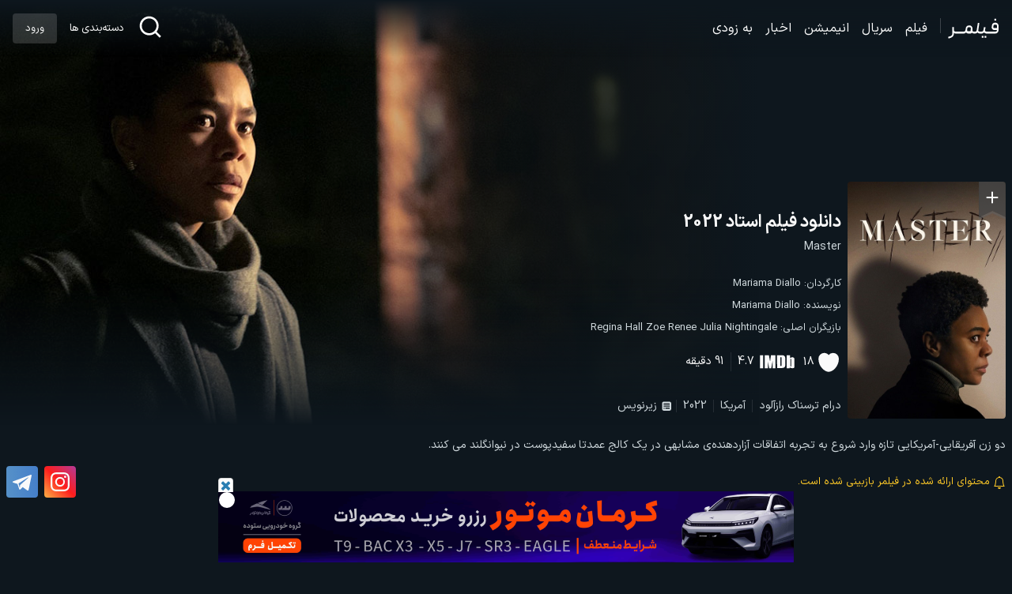

--- FILE ---
content_type: text/html; charset=UTF-8
request_url: https://filmr.ir/master-2022/
body_size: 19025
content:
<!DOCTYPE html>
<html dir="rtl" lang="fa-IR" prefix="og: https://ogp.me/ns#">
<head>
<meta charset="UTF-8">
<meta name="viewport" content="width=device-width, initial-scale=1">
<meta name='robots' content='index, follow, max-image-preview:large' />	
<meta name="theme-color" content="#0e171e"/>

<!-- بهینه‌سازی موتور جستجو توسط Rank Math PRO - https://rankmath.com/ -->
<title>دانلود فیلم استاد (ارباب) 2022 Master با زیرنویس چسبیده و تماشا &bull; فیلمر</title>
<meta name="description" content="دانلود فیلم Master 2022 همراه با نسخه های کم حجم. فیلم استاد 2022 را با زیرنویس چسبیده فارسی از وبسایت فیلمر ببینید."/>
<meta name="robots" content="follow, index, max-snippet:-1, max-video-preview:-1, max-image-preview:large"/>
<link rel="canonical" href="https://filmr.ir/master-2022/" />
<meta property="og:locale" content="fa_IR" />
<meta property="og:type" content="article" />
<meta property="og:title" content="دانلود فیلم استاد (ارباب) 2022 Master با زیرنویس چسبیده و تماشا &bull; فیلمر" />
<meta property="og:description" content="دانلود فیلم Master 2022 همراه با نسخه های کم حجم. فیلم استاد 2022 را با زیرنویس چسبیده فارسی از وبسایت فیلمر ببینید." />
<meta property="og:url" content="https://filmr.ir/master-2022/" />
<meta property="og:site_name" content="فیلمر" />
<meta property="article:publisher" content="https://www.facebook.com/mr.m0hamm4d" />
<meta property="article:tag" content="تصاویر فیلم استاد 2022" />
<meta property="article:tag" content="تیزر فیلم استاد 2022" />
<meta property="article:tag" content="خلاصه داستان فیلم استاد 2022" />
<meta property="article:tag" content="زیرنویس فیلم استاد 2022" />
<meta property="article:tag" content="نسخه کم حجم فیلم استاد 2022" />
<meta property="article:section" content="فیلم" />
<meta property="og:updated_time" content="2022-03-26T17:24:00+04:30" />
<meta property="og:image" content="https://filmr.ir/wp-content/uploads/2022/03/Master-poster-min.jpg" />
<meta property="og:image:secure_url" content="https://filmr.ir/wp-content/uploads/2022/03/Master-poster-min.jpg" />
<meta property="og:image:width" content="480" />
<meta property="og:image:height" content="720" />
<meta property="og:image:alt" content="دانلود فیلم استاد 2022" />
<meta property="og:image:type" content="image/jpeg" />
<meta property="og:video" content="https://load.filespacer.ir/trailer/tt11286210.mp4" />
<meta property="ya:ovs:upload_date" content="2022-03-26+043017:20:23+04:30" />
<meta property="ya:ovs:allow_embed" content="false" />
<meta name="twitter:card" content="summary_large_image" />
<meta name="twitter:title" content="دانلود فیلم استاد (ارباب) 2022 Master با زیرنویس چسبیده و تماشا &bull; فیلمر" />
<meta name="twitter:description" content="دانلود فیلم Master 2022 همراه با نسخه های کم حجم. فیلم استاد 2022 را با زیرنویس چسبیده فارسی از وبسایت فیلمر ببینید." />
<meta name="twitter:site" content="@http://twitter.com/M0hamm4dMr" />
<meta name="twitter:creator" content="@http://twitter.com/M0hamm4dMr" />
<meta name="twitter:image" content="https://filmr.ir/wp-content/uploads/2022/03/Master-poster-min.jpg" />
<meta name="twitter:label1" content="نویسنده" />
<meta name="twitter:data1" content="Owner" />
<meta name="twitter:label2" content="زمان خواندن" />
<meta name="twitter:data2" content="کمتر از یک دقیقه" />
<script type="application/ld+json" class="rank-math-schema-pro">{"@context":"https://schema.org","@graph":[{"@type":"Organization","@id":"https://filmr.ir/#organization","name":"Owner","sameAs":["https://www.facebook.com/mr.m0hamm4d","https://twitter.com/http://twitter.com/M0hamm4dMr"],"logo":{"@type":"ImageObject","@id":"https://filmr.ir/#logo","url":"https://filmr.ir/wp-content/uploads/2020/03/logo.jpg","contentUrl":"https://filmr.ir/wp-content/uploads/2020/03/logo.jpg","caption":"\u0641\u06cc\u0644\u0645\u0631","inLanguage":"fa-IR","width":"750","height":"750"}},{"@type":"WebSite","@id":"https://filmr.ir/#website","url":"https://filmr.ir","name":"\u0641\u06cc\u0644\u0645\u0631","publisher":{"@id":"https://filmr.ir/#organization"},"inLanguage":"fa-IR"},{"@type":"ImageObject","@id":"https://filmr.ir/wp-content/uploads/2022/03/Master-poster-min.jpg","url":"https://filmr.ir/wp-content/uploads/2022/03/Master-poster-min.jpg","width":"480","height":"720","caption":"\u062f\u0627\u0646\u0644\u0648\u062f \u0641\u06cc\u0644\u0645 \u0627\u0633\u062a\u0627\u062f 2022","inLanguage":"fa-IR"},{"@type":"BreadcrumbList","@id":"https://filmr.ir/master-2022/#breadcrumb","itemListElement":[{"@type":"ListItem","position":"1","item":{"@id":"https://filmr.ir","name":"\u0641\u06cc\u0644\u0645\u0631"}},{"@type":"ListItem","position":"2","item":{"@id":"https://filmr.ir/genre/drama/","name":"\u062f\u0631\u0627\u0645"}},{"@type":"ListItem","position":"3","item":{"@id":"https://filmr.ir/master-2022/","name":"\u062f\u0627\u0646\u0644\u0648\u062f \u0641\u06cc\u0644\u0645 \u0627\u0633\u062a\u0627\u062f 2022"}}]},{"@type":"WebPage","@id":"https://filmr.ir/master-2022/#webpage","url":"https://filmr.ir/master-2022/","name":"\u062f\u0627\u0646\u0644\u0648\u062f \u0641\u06cc\u0644\u0645 \u0627\u0633\u062a\u0627\u062f (\u0627\u0631\u0628\u0627\u0628) 2022 Master \u0628\u0627 \u0632\u06cc\u0631\u0646\u0648\u06cc\u0633 \u0686\u0633\u0628\u06cc\u062f\u0647 \u0648 \u062a\u0645\u0627\u0634\u0627 &bull; \u0641\u06cc\u0644\u0645\u0631","datePublished":"2022-03-26T17:20:23+04:30","dateModified":"2022-03-26T17:24:00+04:30","isPartOf":{"@id":"https://filmr.ir/#website"},"primaryImageOfPage":{"@id":"https://filmr.ir/wp-content/uploads/2022/03/Master-poster-min.jpg"},"inLanguage":"fa-IR","breadcrumb":{"@id":"https://filmr.ir/master-2022/#breadcrumb"}},{"@type":"VideoObject","name":"\u062f\u0627\u0646\u0644\u0648\u062f \u0641\u06cc\u0644\u0645 \u0627\u0633\u062a\u0627\u062f (\u0627\u0631\u0628\u0627\u0628) 2022 Master \u0628\u0627 \u0632\u06cc\u0631\u0646\u0648\u06cc\u0633 \u0686\u0633\u0628\u06cc\u062f\u0647 \u0648 \u062a\u0645\u0627\u0634\u0627 &bull; \u0641\u06cc\u0644\u0645\u0631","description":"\u062f\u0627\u0646\u0644\u0648\u062f \u0641\u06cc\u0644\u0645 Master 2022 \u0647\u0645\u0631\u0627\u0647 \u0628\u0627 \u0646\u0633\u062e\u0647 \u0647\u0627\u06cc \u06a9\u0645 \u062d\u062c\u0645. \u0641\u06cc\u0644\u0645 \u0627\u0633\u062a\u0627\u062f 2022 \u0631\u0627 \u0628\u0627 \u0632\u06cc\u0631\u0646\u0648\u06cc\u0633 \u0686\u0633\u0628\u06cc\u062f\u0647 \u0641\u0627\u0631\u0633\u06cc \u0627\u0632 \u0648\u0628\u0633\u0627\u06cc\u062a \u0641\u06cc\u0644\u0645\u0631 \u0628\u0628\u06cc\u0646\u06cc\u062f.","thumbnailUrl":"https://filmr.ir/wp-content/uploads/2022/03/Master-poster-min.jpg","contentUrl":"https://load.filespacer.ir/trailer/tt11286210.mp4","isFamilyFriendly":"True","uploadDate":"2022-03-26T17:20:23+04:30","@id":"https://filmr.ir/master-2022/#schema-6448795","isPartOf":{"@id":"https://filmr.ir/master-2022/#webpage"},"publisher":{"@id":"https://filmr.ir/#organization"},"inLanguage":"fa-IR"}]}</script>
<!-- /افزونه سئو ورپرس Rank Math -->

<link rel="alternate" type="application/rss+xml" title="فیلمر &raquo; دانلود فیلم استاد 2022 خوراک دیدگاه‌ها" href="https://filmr.ir/master-2022/feed/" />
<link rel='shortlink' href='https://filmr.ir/?p=52148' />
<link rel="alternate" title="oEmbed (JSON)" type="application/json+oembed" href="https://filmr.ir/wp-json/oembed/1.0/embed?url=https%3A%2F%2Ffilmr.ir%2Fmaster-2022%2F" />
<link rel="alternate" title="oEmbed (XML)" type="text/xml+oembed" href="https://filmr.ir/wp-json/oembed/1.0/embed?url=https%3A%2F%2Ffilmr.ir%2Fmaster-2022%2F&#038;format=xml" />
<link rel="icon" href="https://filmr.ir/wp-content/uploads/2020/02/cropped-icon-32x32.png" sizes="32x32" />
<link rel="icon" href="https://filmr.ir/wp-content/uploads/2020/02/cropped-icon-192x192.png" sizes="192x192" />
<link rel="apple-touch-icon" href="https://filmr.ir/wp-content/uploads/2020/02/cropped-icon-180x180.png" />
<meta name="msapplication-TileImage" content="https://filmr.ir/wp-content/uploads/2020/02/cropped-icon-270x270.png" />
<link rel="stylesheet" type="text/css" href="https://filmr.ir/wp-content/themes/skin.alfa.old/style.css" media="screen">
<link href="https://filmr.ir/wp-content/themes/skin.alfa.old/resources/assets/fonts/IRANSansXFaNum-Regular.woff2" rel="preload" as="font" type="font/woff2" crossorigin="anonymous" />
</head>
<body>
    <header class="header flex">
            <button class="menu" onclick="menuPrepare(this)" aria-label="باز کردن منو">
                <svg xmlns="http://www.w3.org/2000/svg" viewBox="0 0 24 24" width="24" height="24" fill="currentColor"><path fill="none" d="M0 0h24v24H0z"></path><path d="M3 4H21V6H3V4ZM3 11H21V13H3V11ZM3 18H21V20H3V18Z"></path></svg>            </button>
            <a class="logo flex" href="https://filmr.ir" title="فیلمر">
                <svg xmlns="http://www.w3.org/2000/svg" width="66" height="26" version="1.1" fill="white" viewBox="0 0 2138.88 861.11"><path xmlns="http://www.w3.org/2000/svg" d="M260.08 369.44l0 140.43c0,14.57 5.24,26.63 15.73,36.16 10.49,9.53 22.72,14.29 36.7,14.29l73.41 0c7.53,0 11.29,3.93 11.29,11.78l0 58.86c0,7.85 -3.76,11.77 -11.29,11.77l-62.12 0c-12.37,0 -24.2,-2.38 -35.49,-7.15 -11.3,-4.77 -20.7,-12.76 -28.24,-23.97l0 30.27c0,20.19 -3.09,39.52 -9.28,58.02 -6.19,18.5 -14.79,35.6 -25.81,51.3 -11.02,15.7 -24.07,29.29 -39.12,40.78 -15.06,11.49 -31.73,20.6 -50.02,27.33l-99.22 35.32 -20.97 -67.27 104.06 -36.16c22.59,-7.85 40.6,-21.58 54.05,-41.2 13.44,-19.62 20.17,-41.76 20.17,-66.43l0 -274.14 66.15 0zm125.85 190.89l135.52 0c7.53,0 11.29,3.93 11.29,11.78l0 58.86c0,7.85 -3.76,11.77 -11.29,11.77l-135.52 0c-7.53,0 -11.3,-3.93 -11.3,-11.77l0 -58.86c0,-7.85 3.76,-11.78 11.3,-11.78zm135.52 0l135.52 0c7.53,0 11.29,3.93 11.29,11.78l0 58.86c0,7.85 -3.76,11.77 -11.29,11.77l-135.52 0c-7.53,0 -11.3,-3.93 -11.3,-11.77l0 -58.86c0,-7.85 3.76,-11.78 11.3,-11.78zm135.52 82.41c-7.53,0 -11.3,-3.93 -11.3,-11.77l0 -58.86c0,-2.8 1.07,-5.47 3.23,-7.99 2.15,-2.52 4.57,-3.78 7.26,-3.78l26.62 0c13.45,0 25.42,-4.49 35.9,-13.45 10.48,-8.96 23.04,-42.26 25.65,-56.3l16.13 -86.61c5.13,-27.52 18.42,-50.17 39.13,-68.11 20.7,-17.94 44.5,-26.91 71.39,-26.91l45.17 0c16.67,0 32.27,0.5 46.79,6.94 14.52,6.45 27.17,16.65 37.91,27.85 10.76,11.21 19.23,24.39 25.41,39.52 6.18,15.13 7.97,25.95 7.97,43.32l0 51.3c0,14.57 0.53,55.83 10.74,66.48 10.22,10.65 22.59,15.98 37.11,15.98l27.43 0c7.53,0 11.3,3.93 11.3,11.78l0 58.86c0,3.36 -1.21,6.17 -3.63,8.41 -2.42,2.24 -4.98,3.36 -7.67,3.36l-16.13 0c-15.6,0 -30.79,-3.08 -45.58,-9.25 -14.79,-6.17 -27.56,-16.54 -38.32,-31.11 -5.92,16.26 -13.98,27.05 -24.2,32.37 -10.22,5.33 -22.32,7.99 -36.3,7.99l-97.61 0c-16.67,0 -32.27,-3.93 -46.79,-11.77 -14.52,-7.85 -26.62,-21.58 -36.3,-41.2 -10.76,19.62 -24.07,33.35 -39.93,41.2 -15.87,7.85 -32.41,11.77 -49.61,11.77l-21.78 0zm721.18 -82.41c7.53,0 11.3,3.93 11.3,11.78l0 58.86c0,7.85 -3.77,11.77 -11.3,11.77l-36.3 0c-19.36,0 -37.37,-4.06 -54.05,-12.19 -16.67,-8.13 -30.65,-19.48 -41.95,-34.06 -11.83,14.57 -26.22,25.93 -43.16,34.06 -16.94,8.13 -35.09,12.19 -54.45,12.19l-38.72 0c-7.53,0 -11.29,-3.93 -11.29,-11.77l0 -58.86c0,-7.85 3.76,-11.78 11.29,-11.78l50.82 0c14.52,0 26.89,-5.33 37.11,-15.98 10.22,-10.65 13.01,-23.46 15.33,-37.84l50.19 -311.64 62.89 12.78 -46.93 302.23c-2.24,14.42 6.46,26.63 16.13,36.16 9.68,9.52 21.51,14.29 35.5,14.29l47.59 0zm46.79 263.2l75.83 0 0 -79.89 -75.83 0 0 79.89zm117.78 0l76.64 0 0 -79.89 -76.64 0 0 79.89zm133.11 -192.57c0,2.8 -1.07,5.46 -3.23,7.99 -2.15,2.52 -4.84,3.78 -8.07,3.78l-54.05 0c-8.6,0 -17.48,-1.4 -26.62,-4.2 -9.14,-2.8 -17.74,-6.59 -25.81,-11.35 -8.06,-4.77 -15.06,-10.51 -20.97,-17.24 -5.91,-6.73 -10.22,-13.74 -12.91,-21.02 -8.61,15.14 -21.65,27.89 -39.13,38.26 -17.48,10.37 -35.36,15.56 -53.65,15.56l-53.24 0c-7.53,0 -11.3,-3.93 -11.3,-11.77l0 -58.86c0,-7.85 3.77,-11.78 11.3,-11.78l57.28 0c13.98,0 26.22,-4.48 36.7,-13.45 10.49,-8.97 17.07,-20.46 19.76,-34.48l27.43 -139.59 65.34 11.77 -22.59 116.89c-2.69,15.14 0.94,28.73 10.89,40.78 9.95,12.06 22.72,18.08 38.32,18.08l53.24 0c7.53,0 11.3,3.93 11.3,11.78l0 58.86zm-11.3 -70.64l135.52 0c7.53,0 11.3,3.93 11.3,11.78l0 58.86c0,7.85 -3.76,11.77 -11.3,11.77l-135.52 0c-7.53,0 -11.29,-3.93 -11.29,-11.77l0 -58.86c0,-7.85 3.76,-11.78 11.29,-11.78zm281.54 -144.63l114.55 0 0 -100.07c0,-12.89 -4.3,-23.83 -12.91,-32.8 -8.61,-8.97 -19.09,-13.46 -31.46,-13.46l-53.24 0c-10.76,0 -20.3,3.51 -28.64,10.51 -8.33,7.01 -13.31,16.12 -14.92,27.33l-11.3 60.54c-2.15,12.89 0.54,24.11 8.07,33.64 7.53,9.53 17.48,14.3 29.85,14.3zm180.7 90.82c0,19.06 -3.36,36.86 -10.08,53.4 -6.72,16.54 -16,30.97 -27.83,43.3 -11.83,12.33 -25.68,22 -41.55,29.01 -15.86,7.01 -32.94,10.51 -51.22,10.51l-196.03 0c-7.53,0 -11.29,-3.93 -11.29,-11.77l0 -58.86c0,-2.8 1.07,-5.47 3.23,-7.99 2.15,-2.52 4.84,-3.78 8.06,-3.78l204.09 0c15.06,0 28.24,-4.48 39.53,-13.45 11.3,-8.97 16.94,-23.26 16.94,-42.89l0 -13.46c-11.83,5.05 -24.47,7.57 -37.91,7.57l-68.57 0c-17.75,0 -34.28,-3.93 -49.61,-11.78 -15.33,-7.85 -28.1,-18.36 -38.32,-31.53 -10.22,-13.17 -17.48,-28.31 -21.78,-45.41 -4.3,-17.1 -4.84,-34.62 -1.61,-52.56l12.91 -69.8c2.69,-14.02 7.4,-26.77 14.12,-38.26 6.72,-11.5 14.93,-21.44 24.61,-29.85 9.68,-8.41 20.7,-15 33.07,-19.76 12.37,-4.76 25.28,-7.15 38.72,-7.15l42.76 0c16.13,0 31.46,3.22 45.98,9.67 14.52,6.44 27.02,15.28 37.51,26.49 10.48,11.21 18.82,24.39 25,39.52 6.19,15.14 9.28,31.11 9.28,47.93l0 190.89zm-174.24 -485.2l76.63 0 0 79.88 -76.63 0 0 -79.88zm-1109.29 526.58l111.13 0.17 13.74 -122.31c1.44,-12.81 -4.31,-25.06 -12.91,-33.74 -8.6,-8.69 -19.1,-13.04 -31.46,-13.04l-57.28 0c-10.75,0 -20.03,3.37 -27.83,10.09 -7.8,6.72 -12.81,15.7 -14.92,26.91l-12.91 68.64c-2.31,12.29 1.85,38.95 9.38,48.48 7.52,9.52 10.69,14.8 23.06,14.81z"/></svg>
            </a>
            <nav class="navbar"><ul id="menu-%d9%81%d9%87%d8%b1%d8%b3%d8%aa-%d8%af%d8%b3%da%a9%d8%aa%d8%a7%d9%be" class="menu flex"><li id="menu-item-108519" class="menu-item menu-item-type-taxonomy menu-item-object-category current-post-ancestor current-menu-parent current-post-parent menu-item-108519"><a href="https://filmr.ir/movies/">فیلم</a></li><li id="menu-item-108520" class="menu-item menu-item-type-taxonomy menu-item-object-category menu-item-108520"><a href="https://filmr.ir/series/">سریال</a></li><li id="menu-item-109615" class="menu-item menu-item-type-taxonomy menu-item-object-genre menu-item-109615"><a href="https://filmr.ir/genre/animation/">انیمیشن</a></li><li id="menu-item-109616" class="menu-item menu-item-type-post_type_archive menu-item-object-news menu-item-109616"><a href="https://filmr.ir/news/">اخبار</a></li><li id="menu-item-109614" class="menu-item menu-item-type-taxonomy menu-item-object-category menu-item-109614"><a href="https://filmr.ir/coming-soon/">به زودی</a></li></ul></nav>            <button class="search" onclick="searchPrepare()" aria-label="باز کردن جستجو">
                <svg xmlns="http://www.w3.org/2000/svg" viewBox="0 0 24 24" width="32" height="32" fill="white"><path fill="none" d="M0 0h24v24H0z"></path><path d="M18.031 16.6168L22.3137 20.8995L20.8995 22.3137L16.6168 18.031C15.0769 19.263 13.124 20 11 20C6.032 20 2 15.968 2 11C2 6.032 6.032 2 11 2C15.968 2 20 6.032 20 11C20 13.124 19.263 15.0769 18.031 16.6168ZM16.0247 15.8748C17.2475 14.6146 18 12.8956 18 11C18 7.1325 14.8675 4 11 4C7.1325 4 4 7.1325 4 11C4 14.8675 7.1325 18 11 18C12.8956 18 14.6146 17.2475 15.8748 16.0247L16.0247 15.8748Z"></path></svg>
            <button class="category" onclick="categoryPrepare()" aria-label="باز کردن دسته‌بندی ها">
			دسته‌بندی ها</button>
                            <a href="https://filmr.ir/wp-login.php?redirect_to=%2Fmaster-2022%2F" class="login flex radius">ورود</a>
                </header>	<article class="single">
			<div class="hero">
				<div class="cover flex spinner">
				<img class="lazy" 
					 src="https://filmr.ir/wp-content/uploads/2022/03/Master-cover-min-150x44.jpg" 
					 data-src="https://filmr.ir/wp-content/uploads/2022/03/Master-cover-min.jpg" 
					 alt="دانلود فیلم استاد 2022" 
					 loading="lazy">
					<div class="right"></div>
					<div class="bottom"></div>
				</div>
				<div class="main flex">
					<div class="poster spinner">
						<img class="lazy" 
							 src="https://filmr.ir/wp-content/uploads/2022/03/Master-poster-min-27x40.jpg" 
							 data-src="https://filmr.ir/wp-content/uploads/2022/03/Master-poster-min.jpg" 
							 alt="دانلود فیلم استاد 2022" 
							 width="480" 
							 height="720" 
							 loading="lazy">
								<a  href="https://filmr.ir/wp-login.php?redirect_to=%2Fmaster-2022%2F"  class="favorite" favorite-id="52148" >
      <svg width="40" height="56px" viewBox="0 0 24 34" xmlns="http://www.w3.org/2000/svg" role="presentation"><polygon fill="#000000" points="24 0 0 0 0 32 12.2436611 26.2926049 24 31.7728343"></polygon><polygon points="24 0 0 0 0 32 12.2436611 26.2926049 24 31.7728343"></polygon><polygon points="24 31.7728343 24 33.7728343 12.2436611 28.2926049 0 34 0 32 12.2436611 26.2926049"></polygon></svg>
          
          <span class="icon">
            <svg xmlns="http://www.w3.org/2000/svg" role="presentation" fill="currentColor" viewBox="0 0 24 24" width="40" height="30"><path fill="none" d="M0 0h24v24H0V0z"></path><path d="M18 13h-5v5c0 .55-.45 1-1 1s-1-.45-1-1v-5H6c-.55 0-1-.45-1-1s.45-1 1-1h5V6c0-.55.45-1 1-1s1 .45 1 1v5h5c.55 0 1 .45 1 1s-.45 1-1 1z"></path></svg>
          </span>             
            </a>    
    					</div>
					<div class="content flex">
						<h1><a href="https://filmr.ir/master-2022/" title="دانلود فیلم استاد 2022">دانلود فیلم استاد 2022</a></h1>
						<span>Master</span>						<ul>
															<li><span>کارگردان:</span> <a href="https://filmr.ir/director/mariama-diallo/" rel="tag">Mariama Diallo</a></li>
																						<li><span>نویسنده:</span> <a href="https://filmr.ir/writer/mariama-diallo/" rel="tag">Mariama Diallo</a></li>
																						<li><span>بازیگران اصلی:</span>
																			<a href="https://filmr.ir/actor/regina-hall/">Regina Hall</a>
																			<a href="https://filmr.ir/actor/zoe-renee/">Zoe Renee</a>
																			<a href="https://filmr.ir/actor/julia-nightingale/">Julia Nightingale</a>
									                                </li>
													</ul>
						<div class="flex">
									<button class="like flex" button-id="52148">
			<span class="icon flex">
				<svg xmlns="http://www.w3.org/2000/svg" height="22" width="22" fill="currentColor" viewBox="0 0 20 20"><path class="svg-c1" d="M13.548 3a4.55 4.55 0 0 0-3.486 1.642C9.2 3.605 7.925 3.003 6.577 3A4.58 4.58 0 0 0 2 7.577c0 6.2 4.852 10.388 8.062 10.388s8.063-4.184 8.063-10.388A4.58 4.58 0 0 0 13.548 3z"></path></svg>
			</span>
			<span class="count">
				18			</span>
		</button>
								<a class="imdb flex" href="https://www.imdb.com/title/tt11286210/" target="_blank"><span class="icon flex"><svg xmlns="http://www.w3.org/2000/svg" width="35" height="20" viewBox="0 0 35 20"><path d="M11.107 9.587c.1-.424.122-.824.2-1.248l.122-.965.122-.918a7 7 0 0 1 .1-.706l.1-.753c.05-.235.073-.494.1-.73.024-.212 0-.212.22-.212h3.746c.122 0 .147.024.147.14V15.78c0 .094-.024.14-.122.14h-2.36c-.122 0-.147-.024-.147-.14v-6.3h-.024l-.27 1.46-.245 1.295-.22 1.295-.2 1.13-.22 1.177c-.024.094-.05.118-.147.118h-1.662c-.05 0-.1 0-.1-.07l-.343-1.837-.367-1.884-.367-1.978-.147-.73v6.357c0 .118-.024.165-.147.165h-2.4c-.122 0-.147-.024-.147-.14V4.242c0-.094.024-.14.122-.14h3.453c.073 0 .122 0 .147.094l.27 1.483.294 1.6.22 1.32a3.5 3.5 0 0 1 .272.99zm6.288.3V4.195c0-.14.05-.165.17-.165h3.942a4.46 4.46 0 0 1 1.665.235 2.66 2.66 0 0 1 1.175.8 2.25 2.25 0 0 1 .367.894 6.31 6.31 0 0 1 .049 1.176v6.352a1.8 1.8 0 0 1-.661 1.459 2.76 2.76 0 0 1-1.1.518 6.59 6.59 0 0 1-1.665.212l-3.8.024c-.122 0-.1-.07-.1-.14l-.043-5.67zm2.9-.094v3.858c0 .094.024.118.122.118a4.51 4.51 0 0 0 .563-.024.56.56 0 0 0 .514-.588V6.383c.006-.183-.1-.35-.27-.423a2.18 2.18 0 0 0-.784-.118c-.122 0-.147.024-.147.14zm8.917-3.08a5.12 5.12 0 0 1 1.494-.73 2.02 2.02 0 0 1 1.812.4 1.45 1.45 0 0 1 .588 1.2v7c-.022.595-.464 1.1-1.053 1.177a4.36 4.36 0 0 1-1.1.047 4.08 4.08 0 0 1-1.053-.26l-.857-.26c-.086-.026-.18.013-.22.094-.07.133-.12.276-.147.424-.024.07-.05.094-.122.094H26.12c-.073 0-.1-.024-.1-.07V4.22c0-.14.025-.165.17-.165h2.8c.17 0 .17 0 .17.188l.05 2.472zm.2 3.955v3.085a.46.46 0 0 0 .1.306c.082.133.244.2.392.14.17-.047.22-.118.22-.33v-6.1a.7.7 0 0 0-.024-.235c-.046-.186-.226-.308-.416-.282-.147.024-.27.07-.27.33zM1.924 9.963V4.195c0-.118.024-.14.147-.14h2.62c.122 0 .122.024.122.14v11.583c0 .118-.024.14-.147.14h-2.62c-.122 0-.147-.024-.147-.14l.025-5.815z"></path></svg></span><span class="score flex">4.7</span></a>							<span class="duration">91 دقیقه</span>						</div>
					</div>
				</div>
				<div class="extra flex">
					                    						<span>
															<a href="https://filmr.ir/genre/drama/">درام</a>
															<a href="https://filmr.ir/genre/horror/">ترسناک</a>
															<a href="https://filmr.ir/genre/mystery/">رازآلود</a>
								
						</span>
					                   
                    						<span>
															<a href="https://filmr.ir/countrys/us/">آمریکا</a>
								
						</span>
					 
                    						<span>
															<a href="https://filmr.ir/years/2022/">2022</a>
								
						</span>
					 
						
					<span><svg id="subbed-media" xmlns="http://www.w3.org/2000/svg" width="16" height="16" viewBox="0 0 20 20"><path d="M14.216 3H6.26a3.26 3.26 0 0 0-3.26 3.26v7.957a3.26 3.26 0 0 0 3.26 3.26h7.955a3.26 3.26 0 0 0 3.26-3.26V6.262A3.26 3.26 0 0 0 14.216 3zM6.2 14.428a.9.9 0 0 1 0-1.8.9.9 0 0 1 .636 1.537.9.9 0 0 1-.637.263zm8.077 0h-5.31a.9.9 0 1 1 0-1.8h5.3a.9.9 0 1 1 0 1.8zm0-3.356H6.2a.9.9 0 0 1 0-1.8h8.076a.9.9 0 0 1 0 1.8zm0-3.222H6.2a.9.9 0 1 1 0-1.8h8.076a.9.9 0 1 1 0 1.8z"></path></svg> زیرنویس</span>														</div>	
			</div>
			<div class="synopsis fixed">
				<p>دو زن آفریقایی-آمریکایی تازه وارد شروع به تجربه اتفاقات آزاردهنده‌ی مشابهی در یک کالج عمدتا سفیدپوست در نیوانگلند می کنند.</p>			</div>
			<div class="message flex">
                                <span class="review"><svg xmlns="http://www.w3.org/2000/svg" width="16" height="16" viewBox="0 0 16 16"> <path d="M8 16a2 2 0 0 0 2-2H6a2 2 0 0 0 2 2zM8 1.918l-.797.161A4.002 4.002 0 0 0 4 6c0 .628-.134 2.197-.459 3.742-.16.767-.376 1.566-.663 2.258h10.244c-.287-.692-.502-1.49-.663-2.258C12.134 8.197 12 6.628 12 6a4.002 4.002 0 0 0-3.203-3.92L8 1.917zM14.22 12c.223.447.481.801.78 1H1c.299-.199.557-.553.78-1C2.68 10.2 3 6.88 3 6c0-2.42 1.72-4.44 4.005-4.901a1 1 0 1 1 1.99 0A5.002 5.002 0 0 1 13 6c0 .88.32 4.2 1.22 6z"></path> </svg>محتوای ارائه شده در فیلمر بازبینی شده است.</span>
                <a class="instagram flex" href="https://www.instagram.com/filmr.ir">
                    <svg xmlns="http://www.w3.org/2000/svg" width="24" height="24" viewBox="0 0 16 16"><path d="M8 0C5.829 0 5.556.01 4.703.048 3.85.088 3.269.222 2.76.42a3.917 3.917 0 0 0-1.417.923A3.927 3.927 0 0 0 .42 2.76C.222 3.268.087 3.85.048 4.7.01 5.555 0 5.827 0 8.001c0 2.172.01 2.444.048 3.297.04.852.174 1.433.372 1.942.205.526.478.972.923 1.417.444.445.89.719 1.416.923.51.198 1.09.333 1.942.372C5.555 15.99 5.827 16 8 16s2.444-.01 3.298-.048c.851-.04 1.434-.174 1.943-.372a3.916 3.916 0 0 0 1.416-.923c.445-.445.718-.891.923-1.417.197-.509.332-1.09.372-1.942C15.99 10.445 16 10.173 16 8s-.01-2.445-.048-3.299c-.04-.851-.175-1.433-.372-1.941a3.926 3.926 0 0 0-.923-1.417A3.911 3.911 0 0 0 13.24.42c-.51-.198-1.092-.333-1.943-.372C10.443.01 10.172 0 7.998 0h.003zm-.717 1.442h.718c2.136 0 2.389.007 3.232.046.78.035 1.204.166 1.486.275.373.145.64.319.92.599.28.28.453.546.598.92.11.281.24.705.275 1.485.039.843.047 1.096.047 3.231s-.008 2.389-.047 3.232c-.035.78-.166 1.203-.275 1.485a2.47 2.47 0 0 1-.599.919c-.28.28-.546.453-.92.598-.28.11-.704.24-1.485.276-.843.038-1.096.047-3.232.047s-2.39-.009-3.233-.047c-.78-.036-1.203-.166-1.485-.276a2.478 2.478 0 0 1-.92-.598 2.48 2.48 0 0 1-.6-.92c-.109-.281-.24-.705-.275-1.485-.038-.843-.046-1.096-.046-3.233 0-2.136.008-2.388.046-3.231.036-.78.166-1.204.276-1.486.145-.373.319-.64.599-.92.28-.28.546-.453.92-.598.282-.11.705-.24 1.485-.276.738-.034 1.024-.044 2.515-.045v.002zm4.988 1.328a.96.96 0 1 0 0 1.92.96.96 0 0 0 0-1.92zm-4.27 1.122a4.109 4.109 0 1 0 0 8.217 4.109 4.109 0 0 0 0-8.217zm0 1.441a2.667 2.667 0 1 1 0 5.334 2.667 2.667 0 0 1 0-5.334z"/></svg>
                </a> 
                <a class="telegram flex" href="tg://resolve?domain=filmr_tel">
                    <svg xmlns="http://www.w3.org/2000/svg" width="24" height="24"  style="fill-rule:evenodd;clip-rule:evenodd;stroke-linejoin:round;stroke-miterlimit:1.41421;"><path id="telegram-1" d="M18.384,22.779c0.322,0.228 0.737,0.285 1.107,0.145c0.37,-0.141 0.642,-0.457 0.724,-0.84c0.869,-4.084 2.977,-14.421 3.768,-18.136c0.06,-0.28 -0.04,-0.571 -0.26,-0.758c-0.22,-0.187 -0.525,-0.241 -0.797,-0.14c-4.193,1.552 -17.106,6.397 -22.384,8.35c-0.335,0.124 -0.553,0.446 -0.542,0.799c0.012,0.354 0.25,0.661 0.593,0.764c2.367,0.708 5.474,1.693 5.474,1.693c0,0 1.452,4.385 2.209,6.615c0.095,0.28 0.314,0.5 0.603,0.576c0.288,0.075 0.596,-0.004 0.811,-0.207c1.216,-1.148 3.096,-2.923 3.096,-2.923c0,0 3.572,2.619 5.598,4.062Zm-11.01,-8.677l1.679,5.538l0.373,-3.507c0,0 6.487,-5.851 10.185,-9.186c0.108,-0.098 0.123,-0.262 0.033,-0.377c-0.089,-0.115 -0.253,-0.142 -0.376,-0.064c-4.286,2.737 -11.894,7.596 -11.894,7.596Z"></path></svg>
                </a> 
            </div>
			<div class="flex spinner yek bnr">
				<div class="yn-bnr" id="ynpos-12232"></div>
			</div>
				
			            <div class="offvpn flex">
	<span class="flex">نمایش محتوا محدود شده است
    <svg xmlns="http://www.w3.org/2000/svg" width="18" height="18" fill="currentColor" viewBox="0 0 16 16">
      <path d="M14 1a1 1 0 0 1 1 1v12a1 1 0 0 1-1 1H2a1 1 0 0 1-1-1V2a1 1 0 0 1 1-1h12zM2 0a2 2 0 0 0-2 2v12a2 2 0 0 0 2 2h12a2 2 0 0 0 2-2V2a2 2 0 0 0-2-2H2z"/>
      <path d="M7.002 11a1 1 0 1 1 2 0 1 1 0 0 1-2 0zM7.1 4.995a.905.905 0 1 1 1.8 0l-.35 3.507a.552.552 0 0 1-1.1 0L7.1 4.995z"/>
    </svg>
	</span>
	<p>وبسایت فیلمر به کاربران ایرانی خدمات ارائه می کند. در صورتی که داخل ایران حضور دارید و از نرم افزار های فیلترشکن ( vpn ) استفاده می کنید، لطفا آنرا خاموش کرده و مجددا تلاش نمایید.</p>
	<input type="button" value="تلاش مجدد" onClick="window.location.reload()">
</div>            			<div class="flex mediaad">
				<div id="mediaad-X29Vr"></div>
			</div>			
							<div class="gallery">
				<h2>تصاویر فیلم Master</h2>					<ul class="flex">
													<li class="flex spinner">
								<img class="lazy gallery__Image" 
									 src="https://filmr.ir/wp-content/themes/skin.alfa.old/resources/assets/image/poster.svg" 
									 data-src="https://filmr.ir/wp-content/uploads/2022/03/Master-pics-2-min-150x150.jpeg" 
									 data-large="https://filmr.ir/wp-content/uploads/2022/03/Master-pics-2-min.jpeg" 
									 alt="دانلود فیلم استاد 2022" 
									 loading="lazy">
							</li>
													<li class="flex spinner">
								<img class="lazy gallery__Image" 
									 src="https://filmr.ir/wp-content/themes/skin.alfa.old/resources/assets/image/poster.svg" 
									 data-src="https://filmr.ir/wp-content/uploads/2022/03/Master-pics-1-min-150x150.jpeg" 
									 data-large="https://filmr.ir/wp-content/uploads/2022/03/Master-pics-1-min.jpeg" 
									 alt="دانلود فیلم استاد 2022" 
									 loading="lazy">
							</li>
													<li class="flex spinner">
								<img class="lazy gallery__Image" 
									 src="https://filmr.ir/wp-content/themes/skin.alfa.old/resources/assets/image/poster.svg" 
									 data-src="https://filmr.ir/wp-content/uploads/2022/03/Master-pics-4-min-150x150.jpeg" 
									 data-large="https://filmr.ir/wp-content/uploads/2022/03/Master-pics-4-min.jpeg" 
									 alt="دانلود فیلم استاد 2022" 
									 loading="lazy">
							</li>
													<li class="flex spinner">
								<img class="lazy gallery__Image" 
									 src="https://filmr.ir/wp-content/themes/skin.alfa.old/resources/assets/image/poster.svg" 
									 data-src="https://filmr.ir/wp-content/uploads/2022/03/Master-pics-3-min-150x150.jpeg" 
									 data-large="https://filmr.ir/wp-content/uploads/2022/03/Master-pics-3-min.jpeg" 
									 alt="دانلود فیلم استاد 2022" 
									 loading="lazy">
							</li>
													<li class="flex spinner">
								<img class="lazy gallery__Image" 
									 src="https://filmr.ir/wp-content/themes/skin.alfa.old/resources/assets/image/poster.svg" 
									 data-src="https://filmr.ir/wp-content/uploads/2022/03/Master-pics-6-min-150x150.jpeg" 
									 data-large="https://filmr.ir/wp-content/uploads/2022/03/Master-pics-6-min.jpeg" 
									 alt="دانلود فیلم استاد 2022" 
									 loading="lazy">
							</li>
													<li class="flex spinner">
								<img class="lazy gallery__Image" 
									 src="https://filmr.ir/wp-content/themes/skin.alfa.old/resources/assets/image/poster.svg" 
									 data-src="https://filmr.ir/wp-content/uploads/2022/03/Master-pics-5-min-150x150.jpeg" 
									 data-large="https://filmr.ir/wp-content/uploads/2022/03/Master-pics-5-min.jpeg" 
									 alt="دانلود فیلم استاد 2022" 
									 loading="lazy">
							</li>
													<li class="flex spinner">
								<img class="lazy gallery__Image" 
									 src="https://filmr.ir/wp-content/themes/skin.alfa.old/resources/assets/image/poster.svg" 
									 data-src="https://filmr.ir/wp-content/uploads/2022/03/Master-pics-8-min-150x150.jpeg" 
									 data-large="https://filmr.ir/wp-content/uploads/2022/03/Master-pics-8-min.jpeg" 
									 alt="دانلود فیلم استاد 2022" 
									 loading="lazy">
							</li>
													<li class="flex spinner">
								<img class="lazy gallery__Image" 
									 src="https://filmr.ir/wp-content/themes/skin.alfa.old/resources/assets/image/poster.svg" 
									 data-src="https://filmr.ir/wp-content/uploads/2022/03/Master-pics-7-min-150x150.jpeg" 
									 data-large="https://filmr.ir/wp-content/uploads/2022/03/Master-pics-7-min.jpeg" 
									 alt="دانلود فیلم استاد 2022" 
									 loading="lazy">
							</li>
											</ul>					
				</div>
						<div class="flex yek">
				<div id="pos-article-display-15213"></div>
			</div>
			<div class="twin flex">
									<div class="trailer">
					<h2>تیزر فیلم ارباب</h2>	
						<div>
							<video class="lazy" 
								   data-src="https://load.filespacer.ir/trailer/tt11286210.mp4" 
								   controls preload="none"
								   data-poster="https://filmr.ir/wp-content/uploads/2022/03/Master-cover-min.jpg">
								<source source="https://load.filespacer.ir/trailer/tt11286210.mp4" type="video/mp4">
								مرورگر شما از پخش ویدئو پشتیبانی نمی‌کند!
							</video>							
						</div>
					</div>
													<div class="information">
						<h2>اطلاعات بیشتر
												</h2>
						<h3>عوامل فیلم Master</h3>						<ul>
															<li>کارگردان: <a href="https://filmr.ir/director/mariama-diallo/" rel="tag">Mariama Diallo</a></li>
																						<li>نویسنده: <a href="https://filmr.ir/writer/mariama-diallo/" rel="tag">Mariama Diallo</a></li>
																						<li>بازیگران اصلی:
																			<a href="https://filmr.ir/actor/regina-hall/">Regina Hall</a>
																			<a href="https://filmr.ir/actor/zoe-renee/">Zoe Renee</a>
																			<a href="https://filmr.ir/actor/julia-nightingale/">Julia Nightingale</a>
																	</li>
														</ul>
												<h3>درباره فیلم استاد 2022</h3>
<blockquote><p>استاد یا ارباب (به انگلیسی: Master) فیلمی در ژانر درام، ترسناک و رازآلود محصول 2022 کشور امریکا است. کارگردانی و نویسندگی این اثر به صورت مشترک بر عهده ماریا دیالو بوده است.</p></blockquote>
<h3 style="text-align: left;">synopsis</h3>
<blockquote>
<p style="text-align: left;">Two African American women begin to share disturbing experiences at a predominantly white college in New England.</p>
</blockquote>
<p>شما میتوانید فیلم ترسناک Master 2022 را با زیرنویس چسبیده فارسی از وبسایت فیلمر دانلود کرده یا به صورت آنلاین تماشا نمایید.</p>
					</div>
							</div>
							<div class="actor">
					<h2>بازیگران فیلم Master</h2>					<ul class="flex">
																					<li class="actor-item">
									<a class="spinner flex" href="https://filmr.ir/actor/anna-van-patten/" id="actor-holder">
										<img class="lazy" 
											 src="https://filmr.ir/wp-content/themes/skin.alfa.old/resources/assets/image/poster.svg" 
											 data-src="https://filmr.ir/wp-content/themes/skin.alfa.old/resources/assets/image/actor.jpg" 
											 alt="Anna Van Patten" 
											 height="175" 
											 width="138" 
											 loading="lazy">
										<span class="actor-name">Anna Van Patten</span>
									</a>
								</li>
															<li class="actor-item">
									<a class="spinner flex" href="https://filmr.ir/actor/d-c-anderson/" id="actor-holder">
										<img class="lazy" 
											 src="https://filmr.ir/wp-content/themes/skin.alfa.old/resources/assets/image/poster.svg" 
											 data-src="https://filmr.ir/wp-content/themes/skin.alfa.old/resources/assets/image/actor.jpg" 
											 alt="D.C. Anderson" 
											 height="175" 
											 width="138" 
											 loading="lazy">
										<span class="actor-name">D.C. Anderson</span>
									</a>
								</li>
															<li class="actor-item">
									<a class="spinner flex" href="https://filmr.ir/actor/ella-hunt/" id="actor-holder">
										<img class="lazy" 
											 src="https://filmr.ir/wp-content/themes/skin.alfa.old/resources/assets/image/poster.svg" 
											 data-src="https://filmr.ir/wp-content/uploads/2024/12/Ella-Hunt.jpg" 
											 alt="Ella Hunt" 
											 height="175" 
											 width="138" 
											 loading="lazy">
										<span class="actor-name">Ella Hunt</span>
									</a>
								</li>
															<li class="actor-item">
									<a class="spinner flex" href="https://filmr.ir/actor/julia-nightingale/" id="actor-holder">
										<img class="lazy" 
											 src="https://filmr.ir/wp-content/themes/skin.alfa.old/resources/assets/image/poster.svg" 
											 data-src="https://filmr.ir/wp-content/themes/skin.alfa.old/resources/assets/image/actor.jpg" 
											 alt="Julia Nightingale" 
											 height="175" 
											 width="138" 
											 loading="lazy">
										<span class="actor-name">Julia Nightingale</span>
									</a>
								</li>
															<li class="actor-item">
									<a class="spinner flex" href="https://filmr.ir/actor/noa-fisher/" id="actor-holder">
										<img class="lazy" 
											 src="https://filmr.ir/wp-content/themes/skin.alfa.old/resources/assets/image/poster.svg" 
											 data-src="https://filmr.ir/wp-content/themes/skin.alfa.old/resources/assets/image/actor.jpg" 
											 alt="Noa Fisher" 
											 height="175" 
											 width="138" 
											 loading="lazy">
										<span class="actor-name">Noa Fisher</span>
									</a>
								</li>
															<li class="actor-item">
									<a class="spinner flex" href="https://filmr.ir/actor/regina-hall/" id="actor-holder">
										<img class="lazy" 
											 src="https://filmr.ir/wp-content/themes/skin.alfa.old/resources/assets/image/poster.svg" 
											 data-src="https://filmr.ir/wp-content/uploads/2025/03/Regina-Hall.jpg" 
											 alt="Regina Hall" 
											 height="175" 
											 width="138" 
											 loading="lazy">
										<span class="actor-name">Regina Hall</span>
									</a>
								</li>
															<li class="actor-item">
									<a class="spinner flex" href="https://filmr.ir/actor/talia-ryder/" id="actor-holder">
										<img class="lazy" 
											 src="https://filmr.ir/wp-content/themes/skin.alfa.old/resources/assets/image/poster.svg" 
											 data-src="https://filmr.ir/wp-content/themes/skin.alfa.old/resources/assets/image/actor.jpg" 
											 alt="Talia Ryder" 
											 height="175" 
											 width="138" 
											 loading="lazy">
										<span class="actor-name">Talia Ryder</span>
									</a>
								</li>
															<li class="actor-item">
									<a class="spinner flex" href="https://filmr.ir/actor/zoe-renee/" id="actor-holder">
										<img class="lazy" 
											 src="https://filmr.ir/wp-content/themes/skin.alfa.old/resources/assets/image/poster.svg" 
											 data-src="https://filmr.ir/wp-content/themes/skin.alfa.old/resources/assets/image/actor.jpg" 
											 alt="Zoe Renee" 
											 height="175" 
											 width="138" 
											 loading="lazy">
										<span class="actor-name">Zoe Renee</span>
									</a>
								</li>
																		</ul>					
				</div>
							<div class="related">
		<h2>مطالب مرتبط</h2>
		<ul>
						<li>
				<a href="https://filmr.ir/%d9%81%db%8c%d9%84%d9%85-%d8%af%d8%a7%d8%b3%d8%aa%d8%a7%d9%86-%d8%b3%d9%84%db%8c%d9%85%d8%a7%d9%86-2024/" aria-label="131414دانلود فیلم استاد 2022">
					<div class="spinner">
						<img class="lazy" 
							 src="https://filmr.ir/wp-content/themes/skin.alfa.old/resources/assets/image/poster.svg" 
							 data-src="https://filmr.ir/wp-content/uploads/2025/05/Souleymanes.Story_.poster.jpg" 
							 title="دانلود فیلم استاد 2022" 
							 width="150" 
							 height="225" 
							 loading="lazy">
						<span>داستان سلیمان</span>
					</div>
				</a>
			</li>
						<li>
				<a href="https://filmr.ir/the-violent-heart-2020-movie/" aria-label="56502دانلود فیلم استاد 2022">
					<div class="spinner">
						<img class="lazy" 
							 src="https://filmr.ir/wp-content/themes/skin.alfa.old/resources/assets/image/poster.svg" 
							 data-src="https://filmr.ir/wp-content/uploads/2022/05/The-Violent-Heart-poster-min.jpg" 
							 title="دانلود فیلم استاد 2022" 
							 width="150" 
							 height="225" 
							 loading="lazy">
						<span>قلب خشن</span>
					</div>
				</a>
			</li>
						<li>
				<a href="https://filmr.ir/shadow-master-2022-movie/" aria-label="68355دانلود فیلم استاد 2022">
					<div class="spinner">
						<img class="lazy" 
							 src="https://filmr.ir/wp-content/themes/skin.alfa.old/resources/assets/image/poster.svg" 
							 data-src="https://filmr.ir/wp-content/uploads/2022/11/Shadow-Master-poster.jpg" 
							 title="دانلود فیلم استاد 2022" 
							 width="150" 
							 height="225" 
							 loading="lazy">
						<span>ارباب سایه</span>
					</div>
				</a>
			</li>
						<li>
				<a href="https://filmr.ir/12th-fail-2023/" aria-label="113625دانلود فیلم استاد 2022">
					<div class="spinner">
						<img class="lazy" 
							 src="https://filmr.ir/wp-content/themes/skin.alfa.old/resources/assets/image/poster.svg" 
							 data-src="https://filmr.ir/wp-content/uploads/2024/12/12th-Fail-1.jpg" 
							 title="دانلود فیلم استاد 2022" 
							 width="150" 
							 height="225" 
							 loading="lazy">
						<span>شکست دوازدهم | دیپلم ردی</span>
					</div>
				</a>
			</li>
						<li>
				<a href="https://filmr.ir/fly-me-to-the-moon-2024-movie/" aria-label="96955دانلود فیلم استاد 2022">
					<div class="spinner">
						<img class="lazy" 
							 src="https://filmr.ir/wp-content/themes/skin.alfa.old/resources/assets/image/poster.svg" 
							 data-src="https://filmr.ir/wp-content/uploads/2024/07/Fly-Me-to-the-Moon-1.jpg" 
							 title="دانلود فیلم استاد 2022" 
							 width="150" 
							 height="225" 
							 loading="lazy">
						<span>بزن بریم ماه</span>
					</div>
				</a>
			</li>
						<li>
				<a href="https://filmr.ir/italia-italia-movie-download/" aria-label="10003دانلود فیلم استاد 2022">
					<div class="spinner">
						<img class="lazy" 
							 src="https://filmr.ir/wp-content/themes/skin.alfa.old/resources/assets/image/poster.svg" 
							 data-src="https://filmr.ir/wp-content/uploads/2020/07/Italia-Italia.jpg" 
							 title="دانلود فیلم استاد 2022" 
							 width="150" 
							 height="225" 
							 loading="lazy">
						<span>ایتالیا ایتالیا</span>
					</div>
				</a>
			</li>
						<li>
				<a href="https://filmr.ir/12-angry-men-1957-dubbed-movie/" aria-label="34953دانلود فیلم استاد 2022">
					<div class="spinner">
						<img class="lazy" 
							 src="https://filmr.ir/wp-content/themes/skin.alfa.old/resources/assets/image/poster.svg" 
							 data-src="https://filmr.ir/wp-content/uploads/2021/07/12-Angry-Men-poster-min.jpg" 
							 title="دانلود فیلم استاد 2022" 
							 width="150" 
							 height="225" 
							 loading="lazy">
						<span>12 مرد خشمگین</span>
					</div>
				</a>
			</li>
						<li>
				<a href="https://filmr.ir/marriage-story-2019-dubbed-movie-download/" aria-label="16399دانلود فیلم استاد 2022">
					<div class="spinner">
						<img class="lazy" 
							 src="https://filmr.ir/wp-content/themes/skin.alfa.old/resources/assets/image/poster.svg" 
							 data-src="https://filmr.ir/wp-content/uploads/2020/11/Marriage-Story-poster-min.jpg" 
							 title="دانلود فیلم استاد 2022" 
							 width="150" 
							 height="225" 
							 loading="lazy">
						<span>داستان ازدواج</span>
					</div>
				</a>
			</li>
					
		</ul>
	</div>
<!-- Fetched from cache --><!-- 			 -->
			<nav aria-label="breadcrumbs" class="rank-math-breadcrumb"><p><a href="https://filmr.ir">فیلمر</a><span class="separator"> &raquo; </span><a href="https://filmr.ir/genre/drama/">درام</a><span class="separator"> &raquo; </span><span class="last">دانلود فیلم استاد 2022</span></p></nav>	
			<section class="feedback flex">
					<div id="respond" class="comment-respond">
		<h3 id="reply-title" class="comment-reply-title">ارسال دیدگاه <small><a rel="nofollow" id="cancel-comment-reply-link" href="/master-2022/#respond" style="display:none;">لغو پاسخ</a></small></h3><form action="https://filmr.ir/wp-comments-post.php" method="post" id="commentform" class="comment-form"><div class="right flex"><textarea autocomplete="new-password"  id="b38c4ece15"  name="b38c4ece15"   tabindex="4" aria-required="true" placeholder="نظر شما راجب این مطلب..."></textarea><textarea id="comment" aria-label="hp-comment" aria-hidden="true" name="comment" autocomplete="new-password" style="padding:0 !important;clip:rect(1px, 1px, 1px, 1px) !important;position:absolute !important;white-space:nowrap !important;height:1px !important;width:1px !important;overflow:hidden !important;" tabindex="-1"></textarea><script data-noptimize>document.getElementById("comment").setAttribute( "id", "a6639184b88d9bc12bc6e972bc3a6b91" );document.getElementById("b38c4ece15").setAttribute( "id", "comment" );</script><span class="comment-form-spoile flex"><input class="spoile" name="spoile" type="checkbox" value="spoile">این نظر داستان فیلم را لو می دهد!</span></div><div class="left flex"><input id="author" name="author" aria-required="true" placeholder="نام شما"></input>
<input id="email" name="email" placeholder="ایمیل شما"></input>

<input name="submit" type="submit" id="submit" class="submit" value="ارسال نظر" /> <input type='hidden' name='comment_post_ID' value='52148' id='comment_post_ID' />
<input type='hidden' name='comment_parent' id='comment_parent' value='0' />
</div></form>	</div><!-- #respond -->
				</section>
	</article>
<footer>
    <div class="shadow"></div>
    <div class="drawer flex search">
        <button type="button" class="close"><svg xmlns="http://www.w3.org/2000/svg" viewBox="0 0 24 24" width="24" height="24" fill="currentColor"><path fill="none" d="M0 0h24v24H0z"></path><path d="M11.9997 10.5865L16.9495 5.63672L18.3637 7.05093L13.4139 12.0007L18.3637 16.9504L16.9495 18.3646L11.9997 13.4149L7.04996 18.3646L5.63574 16.9504L10.5855 12.0007L5.63574 7.05093L7.04996 5.63672L11.9997 10.5865Z"></path></svg>بستن </button>
        <div class="flex">
            <div class="row search flex">
                <form id="search" class="flex radius" method="get" action="https://filmr.ir/" autocomplete="off">
                        <input name="s" class="keyword" placeholder="نام فیلم، سریال یا بازیگر مورد نظر ...">
						<button type="reset" class="reset">
							<svg xmlns="http://www.w3.org/2000/svg" viewBox="0 0 24 24" width="24" height="24" fill="currentColor"><path fill="none" d="M0 0h24v24H0z"></path><path d="M11.9997 10.5865L16.9495 5.63672L18.3637 7.05093L13.4139 12.0007L18.3637 16.9504L16.9495 18.3646L11.9997 13.4149L7.04996 18.3646L5.63574 16.9504L10.5855 12.0007L5.63574 7.05093L7.04996 5.63672L11.9997 10.5865Z"></path>
							</svg>
						</button>
                        <input type="submit" class="hidden"/>
                        <svg xmlns="http://www.w3.org/2000/svg" viewBox="0 0 24 24" fill="currentColor"><path d="M18.031 16.6168L22.3137 20.8995L20.8995 22.3137L16.6168 18.031C15.0769 19.263 13.124 20 11 20C6.032 20 2 15.968 2 11C2 6.032 6.032 2 11 2C15.968 2 20 6.032 20 11C20 13.124 19.263 15.0769 18.031 16.6168ZM16.0247 15.8748C17.2475 14.6146 18 12.8956 18 11C18 7.1325 14.8675 4 11 4C7.1325 4 4 7.1325 4 11C4 14.8675 7.1325 18 11 18C12.8956 18 14.6146 17.2475 15.8748 16.0247L16.0247 15.8748Z"></path></svg>
                        <button type="button" class="filter flex">
                            <ul class="col flex">
                                <li class="title">فیلتر نتایج</li>
                                <li class="type flex">پیشرفته<svg xmlns="http://www.w3.org/2000/svg" viewBox="0 0 24 24" width="24" height="24" fill="currentColor"><path fill="none" d="M0 0h24v24H0z"></path><path d="M11.8284 12.0005L14.6569 14.8289L13.2426 16.2431L9 12.0005L13.2426 7.75781L14.6569 9.17203L11.8284 12.0005Z"></path></svg></li>
                            </ul>
                        </button>
                </form>
                <div class="result flex">
                </div>              
            </div>
            <div class="row filter flex">
                        <button type="button" class="close"><svg xmlns="http://www.w3.org/2000/svg" viewBox="0 0 24 24" width="24" height="24" fill="currentColor"><path fill="none" d="M0 0h24v24H0z"></path><path d="M11.9997 10.5865L16.9495 5.63672L18.3637 7.05093L13.4139 12.0007L18.3637 16.9504L16.9495 18.3646L11.9997 13.4149L7.04996 18.3646L5.63574 16.9504L10.5855 12.0007L5.63574 7.05093L7.04996 5.63672L11.9997 10.5865Z"></path></svg>بستن </button>
                        <div class="col">
                            <div class="accordion flex">
                                        <div class="item">
            <button class="button flex radius">دسته‌ها</button>
            <div class="option flex">
                            <label class="flex" for="31997">
                    <input id="31997" class="category" type="checkbox">250 فیلم برتر IMDB                    <span class="checkmark"></span>
                </label>
                            <label class="flex" for="6">
                    <input id="6" class="category" type="checkbox">به زودی                    <span class="checkmark"></span>
                </label>
                            <label class="flex" for="3">
                    <input id="3" class="category" type="checkbox">سریال                    <span class="checkmark"></span>
                </label>
                            <label class="flex" for="2">
                    <input id="2" class="category" type="checkbox">فیلم                    <span class="checkmark"></span>
                </label>
              
            </div>
        </div>
                                            <div class="item">
            <button class="button flex radius">ژانر</button>
            <div class="option flex">
                            <label class="flex" for="122">
                    <input id="122" class="genre" type="checkbox">اجتماعی                    <span class="checkmark"></span>
                </label>
                            <label class="flex" for="32">
                    <input id="32" class="genre" type="checkbox">اکشن                    <span class="checkmark"></span>
                </label>
                            <label class="flex" for="109027">
                    <input id="109027" class="genre" type="checkbox">انیمه                    <span class="checkmark"></span>
                </label>
                            <label class="flex" for="42">
                    <input id="42" class="genre" type="checkbox">انیمیشن                    <span class="checkmark"></span>
                </label>
                            <label class="flex" for="102181">
                    <input id="102181" class="genre" type="checkbox">انیمیشن بزرگسال                    <span class="checkmark"></span>
                </label>
                            <label class="flex" for="91374">
                    <input id="91374" class="genre" type="checkbox">بازی                    <span class="checkmark"></span>
                </label>
                            <label class="flex" for="91375">
                    <input id="91375" class="genre" type="checkbox">برنامه تلویزیونی                    <span class="checkmark"></span>
                </label>
                            <label class="flex" for="40">
                    <input id="40" class="genre" type="checkbox">بیوگرافی                    <span class="checkmark"></span>
                </label>
                            <label class="flex" for="8295">
                    <input id="8295" class="genre" type="checkbox">تئاتر                    <span class="checkmark"></span>
                </label>
                            <label class="flex" for="41">
                    <input id="41" class="genre" type="checkbox">تاریخی                    <span class="checkmark"></span>
                </label>
                            <label class="flex" for="3804">
                    <input id="3804" class="genre" type="checkbox">تاک شو                    <span class="checkmark"></span>
                </label>
                            <label class="flex" for="37">
                    <input id="37" class="genre" type="checkbox">ترسناک                    <span class="checkmark"></span>
                </label>
                            <label class="flex" for="30">
                    <input id="30" class="genre" type="checkbox">جنایی                    <span class="checkmark"></span>
                </label>
                            <label class="flex" for="44">
                    <input id="44" class="genre" type="checkbox">جنگی                    <span class="checkmark"></span>
                </label>
                            <label class="flex" for="45">
                    <input id="45" class="genre" type="checkbox">خانوادگی                    <span class="checkmark"></span>
                </label>
                            <label class="flex" for="28">
                    <input id="28" class="genre" type="checkbox">درام                    <span class="checkmark"></span>
                </label>
                            <label class="flex" for="1447">
                    <input id="1447" class="genre" type="checkbox">دفاع مقدس                    <span class="checkmark"></span>
                </label>
                            <label class="flex" for="118691">
                    <input id="118691" class="genre" type="checkbox">رئالیتی‌شو‌                    <span class="checkmark"></span>
                </label>
                            <label class="flex" for="33">
                    <input id="33" class="genre" type="checkbox">رازآلود                    <span class="checkmark"></span>
                </label>
                            <label class="flex" for="31">
                    <input id="31" class="genre" type="checkbox">عاشقانه                    <span class="checkmark"></span>
                </label>
                            <label class="flex" for="34">
                    <input id="34" class="genre" type="checkbox">علمی تخیلی                    <span class="checkmark"></span>
                </label>
                            <label class="flex" for="36">
                    <input id="36" class="genre" type="checkbox">فانتزی                    <span class="checkmark"></span>
                </label>
                            <label class="flex" for="78762">
                    <input id="78762" class="genre" type="checkbox">فیلم تلویزیونی                    <span class="checkmark"></span>
                </label>
                            <label class="flex" for="29">
                    <input id="29" class="genre" type="checkbox">کمدی                    <span class="checkmark"></span>
                </label>
                            <label class="flex" for="49">
                    <input id="49" class="genre" type="checkbox">کوتاه                    <span class="checkmark"></span>
                </label>
                            <label class="flex" for="1185">
                    <input id="1185" class="genre" type="checkbox">کودکانه                    <span class="checkmark"></span>
                </label>
                            <label class="flex" for="39">
                    <input id="39" class="genre" type="checkbox">ماجراجویی                    <span class="checkmark"></span>
                </label>
                            <label class="flex" for="1764">
                    <input id="1764" class="genre" type="checkbox">مسابقه                    <span class="checkmark"></span>
                </label>
                            <label class="flex" for="38">
                    <input id="38" class="genre" type="checkbox">مستند                    <span class="checkmark"></span>
                </label>
                            <label class="flex" for="47">
                    <input id="47" class="genre" type="checkbox">موزیکال                    <span class="checkmark"></span>
                </label>
                            <label class="flex" for="46">
                    <input id="46" class="genre" type="checkbox">موسیقی                    <span class="checkmark"></span>
                </label>
                            <label class="flex" for="102679">
                    <input id="102679" class="genre" type="checkbox">نوآر                    <span class="checkmark"></span>
                </label>
                            <label class="flex" for="35">
                    <input id="35" class="genre" type="checkbox">هیجانی                    <span class="checkmark"></span>
                </label>
                            <label class="flex" for="43">
                    <input id="43" class="genre" type="checkbox">ورزشی                    <span class="checkmark"></span>
                </label>
                            <label class="flex" for="48">
                    <input id="48" class="genre" type="checkbox">وسترن                    <span class="checkmark"></span>
                </label>
              
            </div>
        </div>
                                            <div class="item">
            <button class="button flex radius">سال</button>
            <div class="option flex">
                            <label class="flex" for="36921">
                    <input id="36921" class="years" type="checkbox">1931                    <span class="checkmark"></span>
                </label>
                            <label class="flex" for="36810">
                    <input id="36810" class="years" type="checkbox">1936                    <span class="checkmark"></span>
                </label>
                            <label class="flex" for="33807">
                    <input id="33807" class="years" type="checkbox">1937                    <span class="checkmark"></span>
                </label>
                            <label class="flex" for="21779">
                    <input id="21779" class="years" type="checkbox">1939                    <span class="checkmark"></span>
                </label>
                            <label class="flex" for="40332">
                    <input id="40332" class="years" type="checkbox">1940                    <span class="checkmark"></span>
                </label>
                            <label class="flex" for="41851">
                    <input id="41851" class="years" type="checkbox">1941                    <span class="checkmark"></span>
                </label>
                            <label class="flex" for="102511">
                    <input id="102511" class="years" type="checkbox">1942                    <span class="checkmark"></span>
                </label>
                            <label class="flex" for="42108">
                    <input id="42108" class="years" type="checkbox">1944                    <span class="checkmark"></span>
                </label>
                            <label class="flex" for="101937">
                    <input id="101937" class="years" type="checkbox">1946                    <span class="checkmark"></span>
                </label>
                            <label class="flex" for="46504">
                    <input id="46504" class="years" type="checkbox">1947                    <span class="checkmark"></span>
                </label>
                            <label class="flex" for="44550">
                    <input id="44550" class="years" type="checkbox">1949                    <span class="checkmark"></span>
                </label>
                            <label class="flex" for="41957">
                    <input id="41957" class="years" type="checkbox">1950                    <span class="checkmark"></span>
                </label>
                            <label class="flex" for="22836">
                    <input id="22836" class="years" type="checkbox">1951                    <span class="checkmark"></span>
                </label>
                            <label class="flex" for="102979">
                    <input id="102979" class="years" type="checkbox">1952                    <span class="checkmark"></span>
                </label>
                            <label class="flex" for="35571">
                    <input id="35571" class="years" type="checkbox">1954                    <span class="checkmark"></span>
                </label>
                            <label class="flex" for="15732">
                    <input id="15732" class="years" type="checkbox">1955                    <span class="checkmark"></span>
                </label>
                            <label class="flex" for="46048">
                    <input id="46048" class="years" type="checkbox">1956                    <span class="checkmark"></span>
                </label>
                            <label class="flex" for="32622">
                    <input id="32622" class="years" type="checkbox">1957                    <span class="checkmark"></span>
                </label>
                            <label class="flex" for="103223">
                    <input id="103223" class="years" type="checkbox">1958                    <span class="checkmark"></span>
                </label>
                            <label class="flex" for="41885">
                    <input id="41885" class="years" type="checkbox">1959                    <span class="checkmark"></span>
                </label>
                            <label class="flex" for="36685">
                    <input id="36685" class="years" type="checkbox">1960                    <span class="checkmark"></span>
                </label>
                            <label class="flex" for="44289">
                    <input id="44289" class="years" type="checkbox">1961                    <span class="checkmark"></span>
                </label>
                            <label class="flex" for="35327">
                    <input id="35327" class="years" type="checkbox">1962                    <span class="checkmark"></span>
                </label>
                            <label class="flex" for="38150">
                    <input id="38150" class="years" type="checkbox">1963                    <span class="checkmark"></span>
                </label>
                            <label class="flex" for="46036">
                    <input id="46036" class="years" type="checkbox">1964                    <span class="checkmark"></span>
                </label>
                            <label class="flex" for="33169">
                    <input id="33169" class="years" type="checkbox">1966                    <span class="checkmark"></span>
                </label>
                            <label class="flex" for="46007">
                    <input id="46007" class="years" type="checkbox">1967                    <span class="checkmark"></span>
                </label>
                            <label class="flex" for="36564">
                    <input id="36564" class="years" type="checkbox">1968                    <span class="checkmark"></span>
                </label>
                            <label class="flex" for="44898">
                    <input id="44898" class="years" type="checkbox">1969                    <span class="checkmark"></span>
                </label>
                            <label class="flex" for="45891">
                    <input id="45891" class="years" type="checkbox">1971                    <span class="checkmark"></span>
                </label>
                            <label class="flex" for="32146">
                    <input id="32146" class="years" type="checkbox">1972                    <span class="checkmark"></span>
                </label>
                            <label class="flex" for="23378">
                    <input id="23378" class="years" type="checkbox">1973                    <span class="checkmark"></span>
                </label>
                            <label class="flex" for="32365">
                    <input id="32365" class="years" type="checkbox">1974                    <span class="checkmark"></span>
                </label>
                            <label class="flex" for="7970">
                    <input id="7970" class="years" type="checkbox">1975                    <span class="checkmark"></span>
                </label>
                            <label class="flex" for="43123">
                    <input id="43123" class="years" type="checkbox">1976                    <span class="checkmark"></span>
                </label>
                            <label class="flex" for="29487">
                    <input id="29487" class="years" type="checkbox">1977                    <span class="checkmark"></span>
                </label>
                            <label class="flex" for="46265">
                    <input id="46265" class="years" type="checkbox">1978                    <span class="checkmark"></span>
                </label>
                            <label class="flex" for="32428">
                    <input id="32428" class="years" type="checkbox">1979                    <span class="checkmark"></span>
                </label>
                            <label class="flex" for="32401">
                    <input id="32401" class="years" type="checkbox">1980                    <span class="checkmark"></span>
                </label>
                            <label class="flex" for="29965">
                    <input id="29965" class="years" type="checkbox">1981                    <span class="checkmark"></span>
                </label>
                            <label class="flex" for="31692">
                    <input id="31692" class="years" type="checkbox">1982                    <span class="checkmark"></span>
                </label>
                            <label class="flex" for="43086">
                    <input id="43086" class="years" type="checkbox">1983                    <span class="checkmark"></span>
                </label>
                            <label class="flex" for="31050">
                    <input id="31050" class="years" type="checkbox">1984                    <span class="checkmark"></span>
                </label>
                            <label class="flex" for="19885">
                    <input id="19885" class="years" type="checkbox">1985                    <span class="checkmark"></span>
                </label>
                            <label class="flex" for="42500">
                    <input id="42500" class="years" type="checkbox">1986                    <span class="checkmark"></span>
                </label>
                            <label class="flex" for="5918">
                    <input id="5918" class="years" type="checkbox">1987                    <span class="checkmark"></span>
                </label>
                            <label class="flex" for="1893">
                    <input id="1893" class="years" type="checkbox">1988                    <span class="checkmark"></span>
                </label>
                            <label class="flex" for="5936">
                    <input id="5936" class="years" type="checkbox">1989                    <span class="checkmark"></span>
                </label>
                            <label class="flex" for="33434">
                    <input id="33434" class="years" type="checkbox">1990                    <span class="checkmark"></span>
                </label>
                            <label class="flex" for="10316">
                    <input id="10316" class="years" type="checkbox">1991                    <span class="checkmark"></span>
                </label>
                            <label class="flex" for="29187">
                    <input id="29187" class="years" type="checkbox">1992                    <span class="checkmark"></span>
                </label>
                            <label class="flex" for="15841">
                    <input id="15841" class="years" type="checkbox">1993                    <span class="checkmark"></span>
                </label>
                            <label class="flex" for="2040">
                    <input id="2040" class="years" type="checkbox">1994                    <span class="checkmark"></span>
                </label>
                            <label class="flex" for="4587">
                    <input id="4587" class="years" type="checkbox">1995                    <span class="checkmark"></span>
                </label>
                            <label class="flex" for="22880">
                    <input id="22880" class="years" type="checkbox">1996                    <span class="checkmark"></span>
                </label>
                            <label class="flex" for="10436">
                    <input id="10436" class="years" type="checkbox">1997                    <span class="checkmark"></span>
                </label>
                            <label class="flex" for="2574">
                    <input id="2574" class="years" type="checkbox">1998                    <span class="checkmark"></span>
                </label>
                            <label class="flex" for="4757">
                    <input id="4757" class="years" type="checkbox">1999                    <span class="checkmark"></span>
                </label>
                            <label class="flex" for="27">
                    <input id="27" class="years" type="checkbox">2000                    <span class="checkmark"></span>
                </label>
                            <label class="flex" for="26">
                    <input id="26" class="years" type="checkbox">2001                    <span class="checkmark"></span>
                </label>
                            <label class="flex" for="25">
                    <input id="25" class="years" type="checkbox">2002                    <span class="checkmark"></span>
                </label>
                            <label class="flex" for="24">
                    <input id="24" class="years" type="checkbox">2003                    <span class="checkmark"></span>
                </label>
                            <label class="flex" for="23">
                    <input id="23" class="years" type="checkbox">2004                    <span class="checkmark"></span>
                </label>
                            <label class="flex" for="22">
                    <input id="22" class="years" type="checkbox">2005                    <span class="checkmark"></span>
                </label>
                            <label class="flex" for="21">
                    <input id="21" class="years" type="checkbox">2006                    <span class="checkmark"></span>
                </label>
                            <label class="flex" for="20">
                    <input id="20" class="years" type="checkbox">2007                    <span class="checkmark"></span>
                </label>
                            <label class="flex" for="19">
                    <input id="19" class="years" type="checkbox">2008                    <span class="checkmark"></span>
                </label>
                            <label class="flex" for="18">
                    <input id="18" class="years" type="checkbox">2009                    <span class="checkmark"></span>
                </label>
                            <label class="flex" for="17">
                    <input id="17" class="years" type="checkbox">2010                    <span class="checkmark"></span>
                </label>
                            <label class="flex" for="16">
                    <input id="16" class="years" type="checkbox">2011                    <span class="checkmark"></span>
                </label>
                            <label class="flex" for="15">
                    <input id="15" class="years" type="checkbox">2012                    <span class="checkmark"></span>
                </label>
                            <label class="flex" for="14">
                    <input id="14" class="years" type="checkbox">2013                    <span class="checkmark"></span>
                </label>
                            <label class="flex" for="13">
                    <input id="13" class="years" type="checkbox">2014                    <span class="checkmark"></span>
                </label>
                            <label class="flex" for="12">
                    <input id="12" class="years" type="checkbox">2015                    <span class="checkmark"></span>
                </label>
                            <label class="flex" for="11">
                    <input id="11" class="years" type="checkbox">2016                    <span class="checkmark"></span>
                </label>
                            <label class="flex" for="10">
                    <input id="10" class="years" type="checkbox">2017                    <span class="checkmark"></span>
                </label>
                            <label class="flex" for="9">
                    <input id="9" class="years" type="checkbox">2018                    <span class="checkmark"></span>
                </label>
                            <label class="flex" for="8">
                    <input id="8" class="years" type="checkbox">2019                    <span class="checkmark"></span>
                </label>
                            <label class="flex" for="7">
                    <input id="7" class="years" type="checkbox">2020                    <span class="checkmark"></span>
                </label>
                            <label class="flex" for="4317">
                    <input id="4317" class="years" type="checkbox">2021                    <span class="checkmark"></span>
                </label>
                            <label class="flex" for="12912">
                    <input id="12912" class="years" type="checkbox">2022                    <span class="checkmark"></span>
                </label>
                            <label class="flex" for="24542">
                    <input id="24542" class="years" type="checkbox">2023                    <span class="checkmark"></span>
                </label>
                            <label class="flex" for="43451">
                    <input id="43451" class="years" type="checkbox">2024                    <span class="checkmark"></span>
                </label>
                            <label class="flex" for="45406">
                    <input id="45406" class="years" type="checkbox">2025                    <span class="checkmark"></span>
                </label>
                            <label class="flex" for="53641">
                    <input id="53641" class="years" type="checkbox">2026                    <span class="checkmark"></span>
                </label>
                            <label class="flex" for="65021">
                    <input id="65021" class="years" type="checkbox">2027                    <span class="checkmark"></span>
                </label>
                            <label class="flex" for="100935">
                    <input id="100935" class="years" type="checkbox">2028                    <span class="checkmark"></span>
                </label>
              
            </div>
        </div>
                                            <div class="item">
            <button class="button flex radius">کشور</button>
            <div class="option flex">
                            <label class="flex" for="6692">
                    <input id="6692" class="countrys" type="checkbox">آرژانتین                    <span class="checkmark"></span>
                </label>
                            <label class="flex" for="20291">
                    <input id="20291" class="countrys" type="checkbox">آفریقای جنوبی                    <span class="checkmark"></span>
                </label>
                            <label class="flex" for="788">
                    <input id="788" class="countrys" type="checkbox">آلمان                    <span class="checkmark"></span>
                </label>
                            <label class="flex" for="51">
                    <input id="51" class="countrys" type="checkbox">آمریکا                    <span class="checkmark"></span>
                </label>
                            <label class="flex" for="31565">
                    <input id="31565" class="countrys" type="checkbox">اتریش                    <span class="checkmark"></span>
                </label>
                            <label class="flex" for="4166">
                    <input id="4166" class="countrys" type="checkbox">اسپانیا                    <span class="checkmark"></span>
                </label>
                            <label class="flex" for="4100">
                    <input id="4100" class="countrys" type="checkbox">استرالیا                    <span class="checkmark"></span>
                </label>
                            <label class="flex" for="7142">
                    <input id="7142" class="countrys" type="checkbox">استونی                    <span class="checkmark"></span>
                </label>
                            <label class="flex" for="106425">
                    <input id="106425" class="countrys" type="checkbox">اسرائیل                    <span class="checkmark"></span>
                </label>
                            <label class="flex" for="100607">
                    <input id="100607" class="countrys" type="checkbox">اسلواکی                    <span class="checkmark"></span>
                </label>
                            <label class="flex" for="97981">
                    <input id="97981" class="countrys" type="checkbox">اسلوونی                    <span class="checkmark"></span>
                </label>
                            <label class="flex" for="88401">
                    <input id="88401" class="countrys" type="checkbox">الجزایر                    <span class="checkmark"></span>
                </label>
                            <label class="flex" for="70688">
                    <input id="70688" class="countrys" type="checkbox">امارات                    <span class="checkmark"></span>
                </label>
                            <label class="flex" for="28978">
                    <input id="28978" class="countrys" type="checkbox">اندونزی                    <span class="checkmark"></span>
                </label>
                            <label class="flex" for="52">
                    <input id="52" class="countrys" type="checkbox">انگلستان                    <span class="checkmark"></span>
                </label>
                            <label class="flex" for="7576">
                    <input id="7576" class="countrys" type="checkbox">اوکراین                    <span class="checkmark"></span>
                </label>
                            <label class="flex" for="4374">
                    <input id="4374" class="countrys" type="checkbox">ایتالیا                    <span class="checkmark"></span>
                </label>
                            <label class="flex" for="50">
                    <input id="50" class="countrys" type="checkbox">ایران                    <span class="checkmark"></span>
                </label>
                            <label class="flex" for="3920">
                    <input id="3920" class="countrys" type="checkbox">ایرلند                    <span class="checkmark"></span>
                </label>
                            <label class="flex" for="29817">
                    <input id="29817" class="countrys" type="checkbox">ایسلند                    <span class="checkmark"></span>
                </label>
                            <label class="flex" for="23477">
                    <input id="23477" class="countrys" type="checkbox">برزیل                    <span class="checkmark"></span>
                </label>
                            <label class="flex" for="8453">
                    <input id="8453" class="countrys" type="checkbox">بلژیک                    <span class="checkmark"></span>
                </label>
                            <label class="flex" for="10903">
                    <input id="10903" class="countrys" type="checkbox">بلغارستان                    <span class="checkmark"></span>
                </label>
                            <label class="flex" for="50375">
                    <input id="50375" class="countrys" type="checkbox">بنگلادش                    <span class="checkmark"></span>
                </label>
                            <label class="flex" for="110583">
                    <input id="110583" class="countrys" type="checkbox">پاکستان                    <span class="checkmark"></span>
                </label>
                            <label class="flex" for="17851">
                    <input id="17851" class="countrys" type="checkbox">پرتغال                    <span class="checkmark"></span>
                </label>
                            <label class="flex" for="25264">
                    <input id="25264" class="countrys" type="checkbox">پرو                    <span class="checkmark"></span>
                </label>
                            <label class="flex" for="22108">
                    <input id="22108" class="countrys" type="checkbox">تایلند                    <span class="checkmark"></span>
                </label>
                            <label class="flex" for="14733">
                    <input id="14733" class="countrys" type="checkbox">تایوان                    <span class="checkmark"></span>
                </label>
                            <label class="flex" for="3424">
                    <input id="3424" class="countrys" type="checkbox">ترکیه                    <span class="checkmark"></span>
                </label>
                            <label class="flex" for="7036">
                    <input id="7036" class="countrys" type="checkbox">جمهوری چک                    <span class="checkmark"></span>
                </label>
                            <label class="flex" for="902">
                    <input id="902" class="countrys" type="checkbox">چین                    <span class="checkmark"></span>
                </label>
                            <label class="flex" for="4696">
                    <input id="4696" class="countrys" type="checkbox">دانمارک                    <span class="checkmark"></span>
                </label>
                            <label class="flex" for="42760">
                    <input id="42760" class="countrys" type="checkbox">دومینیکن                    <span class="checkmark"></span>
                </label>
                            <label class="flex" for="4180">
                    <input id="4180" class="countrys" type="checkbox">روسیه                    <span class="checkmark"></span>
                </label>
                            <label class="flex" for="79924">
                    <input id="79924" class="countrys" type="checkbox">رومانی                    <span class="checkmark"></span>
                </label>
                            <label class="flex" for="1738">
                    <input id="1738" class="countrys" type="checkbox">ژاپن                    <span class="checkmark"></span>
                </label>
                            <label class="flex" for="57632">
                    <input id="57632" class="countrys" type="checkbox">سری لانکا                    <span class="checkmark"></span>
                </label>
                            <label class="flex" for="37898">
                    <input id="37898" class="countrys" type="checkbox">سنگاپور                    <span class="checkmark"></span>
                </label>
                            <label class="flex" for="15689">
                    <input id="15689" class="countrys" type="checkbox">سوئد                    <span class="checkmark"></span>
                </label>
                            <label class="flex" for="40343">
                    <input id="40343" class="countrys" type="checkbox">سوییس                    <span class="checkmark"></span>
                </label>
                            <label class="flex" for="103014">
                    <input id="103014" class="countrys" type="checkbox">شوروی                    <span class="checkmark"></span>
                </label>
                            <label class="flex" for="29472">
                    <input id="29472" class="countrys" type="checkbox">شیلی                    <span class="checkmark"></span>
                </label>
                            <label class="flex" for="44687">
                    <input id="44687" class="countrys" type="checkbox">صربستان                    <span class="checkmark"></span>
                </label>
                            <label class="flex" for="66069">
                    <input id="66069" class="countrys" type="checkbox">عراق                    <span class="checkmark"></span>
                </label>
                            <label class="flex" for="22183">
                    <input id="22183" class="countrys" type="checkbox">عربستان                    <span class="checkmark"></span>
                </label>
                            <label class="flex" for="3507">
                    <input id="3507" class="countrys" type="checkbox">فرانسه                    <span class="checkmark"></span>
                </label>
                            <label class="flex" for="4633">
                    <input id="4633" class="countrys" type="checkbox">فنلاند                    <span class="checkmark"></span>
                </label>
                            <label class="flex" for="56259">
                    <input id="56259" class="countrys" type="checkbox">فیلیپین                    <span class="checkmark"></span>
                </label>
                            <label class="flex" for="22815">
                    <input id="22815" class="countrys" type="checkbox">قزاقستان                    <span class="checkmark"></span>
                </label>
                            <label class="flex" for="88402">
                    <input id="88402" class="countrys" type="checkbox">قطر                    <span class="checkmark"></span>
                </label>
                            <label class="flex" for="3779">
                    <input id="3779" class="countrys" type="checkbox">کانادا                    <span class="checkmark"></span>
                </label>
                            <label class="flex" for="3372">
                    <input id="3372" class="countrys" type="checkbox">کره جنوبی                    <span class="checkmark"></span>
                </label>
                            <label class="flex" for="62790">
                    <input id="62790" class="countrys" type="checkbox">کرواسی                    <span class="checkmark"></span>
                </label>
                            <label class="flex" for="30115">
                    <input id="30115" class="countrys" type="checkbox">کلمبیا                    <span class="checkmark"></span>
                </label>
                            <label class="flex" for="41945">
                    <input id="41945" class="countrys" type="checkbox">گرجستان                    <span class="checkmark"></span>
                </label>
                            <label class="flex" for="7186">
                    <input id="7186" class="countrys" type="checkbox">لبنان                    <span class="checkmark"></span>
                </label>
                            <label class="flex" for="23884">
                    <input id="23884" class="countrys" type="checkbox">لتونی                    <span class="checkmark"></span>
                </label>
                            <label class="flex" for="8912">
                    <input id="8912" class="countrys" type="checkbox">لهستان                    <span class="checkmark"></span>
                </label>
                            <label class="flex" for="62887">
                    <input id="62887" class="countrys" type="checkbox">لوکزامبورگ                    <span class="checkmark"></span>
                </label>
                            <label class="flex" for="23882">
                    <input id="23882" class="countrys" type="checkbox">لیتوانی                    <span class="checkmark"></span>
                </label>
                            <label class="flex" for="28086">
                    <input id="28086" class="countrys" type="checkbox">مالت                    <span class="checkmark"></span>
                </label>
                            <label class="flex" for="13725">
                    <input id="13725" class="countrys" type="checkbox">مالزی                    <span class="checkmark"></span>
                </label>
                            <label class="flex" for="6150">
                    <input id="6150" class="countrys" type="checkbox">مجارستان                    <span class="checkmark"></span>
                </label>
                            <label class="flex" for="22182">
                    <input id="22182" class="countrys" type="checkbox">مصر                    <span class="checkmark"></span>
                </label>
                            <label class="flex" for="110453">
                    <input id="110453" class="countrys" type="checkbox">مقدونیه                    <span class="checkmark"></span>
                </label>
                            <label class="flex" for="3445">
                    <input id="3445" class="countrys" type="checkbox">مکزیک                    <span class="checkmark"></span>
                </label>
                            <label class="flex" for="7239">
                    <input id="7239" class="countrys" type="checkbox">موریس                    <span class="checkmark"></span>
                </label>
                            <label class="flex" for="7849">
                    <input id="7849" class="countrys" type="checkbox">نروژ                    <span class="checkmark"></span>
                </label>
                            <label class="flex" for="71810">
                    <input id="71810" class="countrys" type="checkbox">نیجریه                    <span class="checkmark"></span>
                </label>
                            <label class="flex" for="7037">
                    <input id="7037" class="countrys" type="checkbox">نیوزیلند                    <span class="checkmark"></span>
                </label>
                            <label class="flex" for="18134">
                    <input id="18134" class="countrys" type="checkbox">هلند                    <span class="checkmark"></span>
                </label>
                            <label class="flex" for="5148">
                    <input id="5148" class="countrys" type="checkbox">هند                    <span class="checkmark"></span>
                </label>
                            <label class="flex" for="4144">
                    <input id="4144" class="countrys" type="checkbox">هنگ کنگ                    <span class="checkmark"></span>
                </label>
                            <label class="flex" for="50281">
                    <input id="50281" class="countrys" type="checkbox">ویتنام                    <span class="checkmark"></span>
                </label>
                            <label class="flex" for="101250">
                    <input id="101250" class="countrys" type="checkbox">یونان                    <span class="checkmark"></span>
                </label>
              
            </div>
        </div>
                                </div>
                            <div class="extra flex">
                            <label>
                                                                <input value="" class="dubbed" id="82489" type="checkbox"><span>دوبله فارسی</span>
                            </label>
                            <button class="radius" type="button" class="apply">اعمال فیلتر</button>
                            </div>
                        </div>                
            </div>
        </div>
    </div>    
    <div class="drawer flex category">
        <button class="close"><svg xmlns="http://www.w3.org/2000/svg" viewBox="0 0 24 24" width="24" height="24" fill="currentColor"><path fill="none" d="M0 0h24v24H0z"></path><path d="M11.9997 10.5865L16.9495 5.63672L18.3637 7.05093L13.4139 12.0007L18.3637 16.9504L16.9495 18.3646L11.9997 13.4149L7.04996 18.3646L5.63574 16.9504L10.5855 12.0007L5.63574 7.05093L7.04996 5.63672L11.9997 10.5865Z"></path></svg>بستن </button>
        <div class="flex">
            <h4>ژانر</h4><ul class="flex"><li><a class="flex" href="https://filmr.ir/genre/social/">اجتماعی</a></li><li><a class="flex" href="https://filmr.ir/genre/action/">اکشن</a></li><li><a class="flex" href="https://filmr.ir/genre/%d8%a7%d9%86%db%8c%d9%85%d9%87/">انیمه</a></li><li><a class="flex" href="https://filmr.ir/genre/animation/">انیمیشن</a></li><li><a class="flex" href="https://filmr.ir/genre/%d8%a7%d9%86%db%8c%d9%85%db%8c%d8%b4%d9%86-%d8%a8%d8%b2%d8%b1%da%af%d8%b3%d8%a7%d9%84/">انیمیشن بزرگسال</a></li><li><a class="flex" href="https://filmr.ir/genre/game-show/">بازی</a></li><li><a class="flex" href="https://filmr.ir/genre/reality-tv/">برنامه تلویزیونی</a></li><li><a class="flex" href="https://filmr.ir/genre/biography/">بیوگرافی</a></li><li><a class="flex" href="https://filmr.ir/genre/%d8%aa%d8%a6%d8%a7%d8%aa%d8%b1/">تئاتر</a></li><li><a class="flex" href="https://filmr.ir/genre/history/">تاریخی</a></li><li><a class="flex" href="https://filmr.ir/genre/talk-show/">تاک شو</a></li><li><a class="flex" href="https://filmr.ir/genre/horror/">ترسناک</a></li><li><a class="flex" href="https://filmr.ir/genre/crime/">جنایی</a></li><li><a class="flex" href="https://filmr.ir/genre/war/">جنگی</a></li><li><a class="flex" href="https://filmr.ir/genre/family/">خانوادگی</a></li><li><a class="flex" href="https://filmr.ir/genre/drama/">درام</a></li><li><a class="flex" href="https://filmr.ir/genre/holy-defense/">دفاع مقدس</a></li><li><a class="flex" href="https://filmr.ir/genre/%d8%b1%d8%a6%d8%a7%d9%84%db%8c%d8%aa%db%8c%d8%b4%d9%88/">رئالیتی‌شو‌</a></li><li><a class="flex" href="https://filmr.ir/genre/mystery/">رازآلود</a></li><li><a class="flex" href="https://filmr.ir/genre/romance/">عاشقانه</a></li><li><a class="flex" href="https://filmr.ir/genre/sci-fi/">علمی تخیلی</a></li><li><a class="flex" href="https://filmr.ir/genre/fantasy/">فانتزی</a></li><li><a class="flex" href="https://filmr.ir/genre/tv-movie/">فیلم تلویزیونی</a></li><li><a class="flex" href="https://filmr.ir/genre/comedy/">کمدی</a></li><li><a class="flex" href="https://filmr.ir/genre/short/">کوتاه</a></li><li><a class="flex" href="https://filmr.ir/genre/childish/">کودکانه</a></li><li><a class="flex" href="https://filmr.ir/genre/adventure/">ماجراجویی</a></li><li><a class="flex" href="https://filmr.ir/genre/competition/">مسابقه</a></li><li><a class="flex" href="https://filmr.ir/genre/documentary/">مستند</a></li><li><a class="flex" href="https://filmr.ir/genre/musical/">موزیکال</a></li><li><a class="flex" href="https://filmr.ir/genre/music/">موسیقی</a></li><li><a class="flex" href="https://filmr.ir/genre/film-noir/">نوآر</a></li><li><a class="flex" href="https://filmr.ir/genre/thriller/">هیجانی</a></li><li><a class="flex" href="https://filmr.ir/genre/sport/">ورزشی</a></li><li><a class="flex" href="https://filmr.ir/genre/western/">وسترن</a></li></ul><h4>سال</h4><ul class="flex"><li><a class="flex" href="https://filmr.ir/years/1931/">1931</a></li><li><a class="flex" href="https://filmr.ir/years/1936/">1936</a></li><li><a class="flex" href="https://filmr.ir/years/1937/">1937</a></li><li><a class="flex" href="https://filmr.ir/years/1939/">1939</a></li><li><a class="flex" href="https://filmr.ir/years/1940/">1940</a></li><li><a class="flex" href="https://filmr.ir/years/1941/">1941</a></li><li><a class="flex" href="https://filmr.ir/years/1942/">1942</a></li><li><a class="flex" href="https://filmr.ir/years/1944/">1944</a></li><li><a class="flex" href="https://filmr.ir/years/1946/">1946</a></li><li><a class="flex" href="https://filmr.ir/years/1947/">1947</a></li><li><a class="flex" href="https://filmr.ir/years/1949/">1949</a></li><li><a class="flex" href="https://filmr.ir/years/1950/">1950</a></li><li><a class="flex" href="https://filmr.ir/years/1951/">1951</a></li><li><a class="flex" href="https://filmr.ir/years/1952/">1952</a></li><li><a class="flex" href="https://filmr.ir/years/1954/">1954</a></li><li><a class="flex" href="https://filmr.ir/years/1955/">1955</a></li><li><a class="flex" href="https://filmr.ir/years/1956/">1956</a></li><li><a class="flex" href="https://filmr.ir/years/1957/">1957</a></li><li><a class="flex" href="https://filmr.ir/years/1958/">1958</a></li><li><a class="flex" href="https://filmr.ir/years/1959/">1959</a></li><li><a class="flex" href="https://filmr.ir/years/1960/">1960</a></li><li><a class="flex" href="https://filmr.ir/years/1961/">1961</a></li><li><a class="flex" href="https://filmr.ir/years/1962/">1962</a></li><li><a class="flex" href="https://filmr.ir/years/1963/">1963</a></li><li><a class="flex" href="https://filmr.ir/years/1964/">1964</a></li><li><a class="flex" href="https://filmr.ir/years/1966/">1966</a></li><li><a class="flex" href="https://filmr.ir/years/1967/">1967</a></li><li><a class="flex" href="https://filmr.ir/years/1968/">1968</a></li><li><a class="flex" href="https://filmr.ir/years/1969/">1969</a></li><li><a class="flex" href="https://filmr.ir/years/1971/">1971</a></li><li><a class="flex" href="https://filmr.ir/years/1972/">1972</a></li><li><a class="flex" href="https://filmr.ir/years/1973/">1973</a></li><li><a class="flex" href="https://filmr.ir/years/1974/">1974</a></li><li><a class="flex" href="https://filmr.ir/years/1975/">1975</a></li><li><a class="flex" href="https://filmr.ir/years/1976/">1976</a></li><li><a class="flex" href="https://filmr.ir/years/1977/">1977</a></li><li><a class="flex" href="https://filmr.ir/years/1978/">1978</a></li><li><a class="flex" href="https://filmr.ir/years/1979/">1979</a></li><li><a class="flex" href="https://filmr.ir/years/1980/">1980</a></li><li><a class="flex" href="https://filmr.ir/years/1981/">1981</a></li><li><a class="flex" href="https://filmr.ir/years/1982/">1982</a></li><li><a class="flex" href="https://filmr.ir/years/1983/">1983</a></li><li><a class="flex" href="https://filmr.ir/years/1984/">1984</a></li><li><a class="flex" href="https://filmr.ir/years/1985/">1985</a></li><li><a class="flex" href="https://filmr.ir/years/1986/">1986</a></li><li><a class="flex" href="https://filmr.ir/years/1987/">1987</a></li><li><a class="flex" href="https://filmr.ir/years/1988/">1988</a></li><li><a class="flex" href="https://filmr.ir/years/1989/">1989</a></li><li><a class="flex" href="https://filmr.ir/years/1990/">1990</a></li><li><a class="flex" href="https://filmr.ir/years/1991/">1991</a></li><li><a class="flex" href="https://filmr.ir/years/1992/">1992</a></li><li><a class="flex" href="https://filmr.ir/years/1993/">1993</a></li><li><a class="flex" href="https://filmr.ir/years/1994/">1994</a></li><li><a class="flex" href="https://filmr.ir/years/1995/">1995</a></li><li><a class="flex" href="https://filmr.ir/years/1996/">1996</a></li><li><a class="flex" href="https://filmr.ir/years/1997/">1997</a></li><li><a class="flex" href="https://filmr.ir/years/1998/">1998</a></li><li><a class="flex" href="https://filmr.ir/years/1999/">1999</a></li><li><a class="flex" href="https://filmr.ir/years/2000/">2000</a></li><li><a class="flex" href="https://filmr.ir/years/2001/">2001</a></li><li><a class="flex" href="https://filmr.ir/years/2002/">2002</a></li><li><a class="flex" href="https://filmr.ir/years/2003/">2003</a></li><li><a class="flex" href="https://filmr.ir/years/2004/">2004</a></li><li><a class="flex" href="https://filmr.ir/years/2005/">2005</a></li><li><a class="flex" href="https://filmr.ir/years/2006/">2006</a></li><li><a class="flex" href="https://filmr.ir/years/2007/">2007</a></li><li><a class="flex" href="https://filmr.ir/years/2008/">2008</a></li><li><a class="flex" href="https://filmr.ir/years/2009/">2009</a></li><li><a class="flex" href="https://filmr.ir/years/2010/">2010</a></li><li><a class="flex" href="https://filmr.ir/years/2011/">2011</a></li><li><a class="flex" href="https://filmr.ir/years/2012/">2012</a></li><li><a class="flex" href="https://filmr.ir/years/2013/">2013</a></li><li><a class="flex" href="https://filmr.ir/years/2014/">2014</a></li><li><a class="flex" href="https://filmr.ir/years/2015/">2015</a></li><li><a class="flex" href="https://filmr.ir/years/2016/">2016</a></li><li><a class="flex" href="https://filmr.ir/years/2017/">2017</a></li><li><a class="flex" href="https://filmr.ir/years/2018/">2018</a></li><li><a class="flex" href="https://filmr.ir/years/2019/">2019</a></li><li><a class="flex" href="https://filmr.ir/years/2020/">2020</a></li><li><a class="flex" href="https://filmr.ir/years/2021/">2021</a></li><li><a class="flex" href="https://filmr.ir/years/2022/">2022</a></li><li><a class="flex" href="https://filmr.ir/years/2023/">2023</a></li><li><a class="flex" href="https://filmr.ir/years/2024/">2024</a></li><li><a class="flex" href="https://filmr.ir/years/2025/">2025</a></li><li><a class="flex" href="https://filmr.ir/years/2026/">2026</a></li><li><a class="flex" href="https://filmr.ir/years/2027/">2027</a></li><li><a class="flex" href="https://filmr.ir/years/2028/">2028</a></li></ul><h4>کشور</h4><ul class="flex"><li><a class="flex" href="https://filmr.ir/countrys/ar/">آرژانتین</a></li><li><a class="flex" href="https://filmr.ir/countrys/za/">آفریقای جنوبی</a></li><li><a class="flex" href="https://filmr.ir/countrys/de/">آلمان</a></li><li><a class="flex" href="https://filmr.ir/countrys/us/">آمریکا</a></li><li><a class="flex" href="https://filmr.ir/countrys/at/">اتریش</a></li><li><a class="flex" href="https://filmr.ir/countrys/es/">اسپانیا</a></li><li><a class="flex" href="https://filmr.ir/countrys/au/">استرالیا</a></li><li><a class="flex" href="https://filmr.ir/countrys/ee/">استونی</a></li><li><a class="flex" href="https://filmr.ir/countrys/il/">اسرائیل</a></li><li><a class="flex" href="https://filmr.ir/countrys/sk/">اسلواکی</a></li><li><a class="flex" href="https://filmr.ir/countrys/si/">اسلوونی</a></li><li><a class="flex" href="https://filmr.ir/countrys/dz/">الجزایر</a></li><li><a class="flex" href="https://filmr.ir/countrys/ae/">امارات</a></li><li><a class="flex" href="https://filmr.ir/countrys/id/">اندونزی</a></li><li><a class="flex" href="https://filmr.ir/countrys/gb/">انگلستان</a></li><li><a class="flex" href="https://filmr.ir/countrys/ua/">اوکراین</a></li><li><a class="flex" href="https://filmr.ir/countrys/it/">ایتالیا</a></li><li><a class="flex" href="https://filmr.ir/countrys/ir/">ایران</a></li><li><a class="flex" href="https://filmr.ir/countrys/ie/">ایرلند</a></li><li><a class="flex" href="https://filmr.ir/countrys/is/">ایسلند</a></li><li><a class="flex" href="https://filmr.ir/countrys/br/">برزیل</a></li><li><a class="flex" href="https://filmr.ir/countrys/be/">بلژیک</a></li><li><a class="flex" href="https://filmr.ir/countrys/bg/">بلغارستان</a></li><li><a class="flex" href="https://filmr.ir/countrys/bd/">بنگلادش</a></li><li><a class="flex" href="https://filmr.ir/countrys/pk/">پاکستان</a></li><li><a class="flex" href="https://filmr.ir/countrys/pt/">پرتغال</a></li><li><a class="flex" href="https://filmr.ir/countrys/pe/">پرو</a></li><li><a class="flex" href="https://filmr.ir/countrys/th/">تایلند</a></li><li><a class="flex" href="https://filmr.ir/countrys/tw/">تایوان</a></li><li><a class="flex" href="https://filmr.ir/countrys/tr/">ترکیه</a></li><li><a class="flex" href="https://filmr.ir/countrys/cz/">جمهوری چک</a></li><li><a class="flex" href="https://filmr.ir/countrys/cn/">چین</a></li><li><a class="flex" href="https://filmr.ir/countrys/dk/">دانمارک</a></li><li><a class="flex" href="https://filmr.ir/countrys/do/">دومینیکن</a></li><li><a class="flex" href="https://filmr.ir/countrys/ru/">روسیه</a></li><li><a class="flex" href="https://filmr.ir/countrys/ro/">رومانی</a></li><li><a class="flex" href="https://filmr.ir/countrys/jp/">ژاپن</a></li><li><a class="flex" href="https://filmr.ir/countrys/lk/">سری لانکا</a></li><li><a class="flex" href="https://filmr.ir/countrys/sg/">سنگاپور</a></li><li><a class="flex" href="https://filmr.ir/countrys/se/">سوئد</a></li><li><a class="flex" href="https://filmr.ir/countrys/ch/">سوییس</a></li><li><a class="flex" href="https://filmr.ir/countrys/su/">شوروی</a></li><li><a class="flex" href="https://filmr.ir/countrys/cl/">شیلی</a></li><li><a class="flex" href="https://filmr.ir/countrys/rs/">صربستان</a></li><li><a class="flex" href="https://filmr.ir/countrys/iq/">عراق</a></li><li><a class="flex" href="https://filmr.ir/countrys/sa/">عربستان</a></li><li><a class="flex" href="https://filmr.ir/countrys/fr/">فرانسه</a></li><li><a class="flex" href="https://filmr.ir/countrys/fi/">فنلاند</a></li><li><a class="flex" href="https://filmr.ir/countrys/ph/">فیلیپین</a></li><li><a class="flex" href="https://filmr.ir/countrys/kz/">قزاقستان</a></li><li><a class="flex" href="https://filmr.ir/countrys/qa/">قطر</a></li><li><a class="flex" href="https://filmr.ir/countrys/ca/">کانادا</a></li><li><a class="flex" href="https://filmr.ir/countrys/kr/">کره جنوبی</a></li><li><a class="flex" href="https://filmr.ir/countrys/hr/">کرواسی</a></li><li><a class="flex" href="https://filmr.ir/countrys/co/">کلمبیا</a></li><li><a class="flex" href="https://filmr.ir/countrys/ge/">گرجستان</a></li><li><a class="flex" href="https://filmr.ir/countrys/lb/">لبنان</a></li><li><a class="flex" href="https://filmr.ir/countrys/lv/">لتونی</a></li><li><a class="flex" href="https://filmr.ir/countrys/pl/">لهستان</a></li><li><a class="flex" href="https://filmr.ir/countrys/lu/">لوکزامبورگ</a></li><li><a class="flex" href="https://filmr.ir/countrys/lt/">لیتوانی</a></li><li><a class="flex" href="https://filmr.ir/countrys/mt/">مالت</a></li><li><a class="flex" href="https://filmr.ir/countrys/my/">مالزی</a></li><li><a class="flex" href="https://filmr.ir/countrys/hu/">مجارستان</a></li><li><a class="flex" href="https://filmr.ir/countrys/eg/">مصر</a></li><li><a class="flex" href="https://filmr.ir/countrys/mk/">مقدونیه</a></li><li><a class="flex" href="https://filmr.ir/countrys/mx/">مکزیک</a></li><li><a class="flex" href="https://filmr.ir/countrys/mu/">موریس</a></li><li><a class="flex" href="https://filmr.ir/countrys/no/">نروژ</a></li><li><a class="flex" href="https://filmr.ir/countrys/ng/">نیجریه</a></li><li><a class="flex" href="https://filmr.ir/countrys/nz/">نیوزیلند</a></li><li><a class="flex" href="https://filmr.ir/countrys/nl/">هلند</a></li><li><a class="flex" href="https://filmr.ir/countrys/in/">هند</a></li><li><a class="flex" href="https://filmr.ir/countrys/hk/">هنگ کنگ</a></li><li><a class="flex" href="https://filmr.ir/countrys/vn/">ویتنام</a></li><li><a class="flex" href="https://filmr.ir/countrys/gr/">یونان</a></li></ul>        </div>
    </div>
    <div class="drawer flex favorite">
        <button type="button" class="close"><svg xmlns="http://www.w3.org/2000/svg" viewBox="0 0 24 24" width="24" height="24" fill="currentColor"><path fill="none" d="M0 0h24v24H0z"></path><path d="M11.9997 10.5865L16.9495 5.63672L18.3637 7.05093L13.4139 12.0007L18.3637 16.9504L16.9495 18.3646L11.9997 13.4149L7.04996 18.3646L5.63574 16.9504L10.5855 12.0007L5.63574 7.05093L7.04996 5.63672L11.9997 10.5865Z"></path></svg>بستن </button>
        <div class="flex">
                  <div>
        <span>برای استفاده از لیست علاقه مندی ها باید وارد حساب کاربری خود شوید و سپس با استفاده از دکمه + داخل هر مطلب برای خود لیست علاقه مندی ایجاد کنید.</span>
        <a class="radius" href ="https://filmr.ir/wp-login.php?redirect_to=%2Fmaster-2022%2F">ورود یا ثبت نام</a>
    </div>
      
        </div>
    </div>    
    <nav class="navbar"><ul id="menu-%d9%81%d9%87%d8%b1%d8%b3%d8%aa-%d9%85%d9%88%d8%a8%d8%a7%db%8c%d9%84" class="menu-mobile"><li id="menu-item-108524" class="menu-item menu-item-type-custom menu-item-object-custom menu-item-home menu-item-108524"><a href="https://filmr.ir"><svg xmlns="http://www.w3.org/2000/svg" viewBox="0 0 24 24" fill="currentColor"><path d="M21 20C21 20.5523 20.5523 21 20 21H4C3.44772 21 3 20.5523 3 20V9.48907C3 9.18048 3.14247 8.88917 3.38606 8.69972L11.3861 2.47749C11.7472 2.19663 12.2528 2.19663 12.6139 2.47749L20.6139 8.69972C20.8575 8.88917 21 9.18048 21 9.48907V20ZM19 19V9.97815L12 4.53371L5 9.97815V19H19Z"></path></svg> خانه</a></li><li id="menu-item-108523" class="mobile-search menu-item menu-item-type-custom menu-item-object-custom menu-item-108523"><a onClick="searchPrepare()"><svg xmlns="http://www.w3.org/2000/svg" viewBox="0 0 24 24" fill="currentColor"><path d="M18.031 16.6168L22.3137 20.8995L20.8995 22.3137L16.6168 18.031C15.0769 19.263 13.124 20 11 20C6.032 20 2 15.968 2 11C2 6.032 6.032 2 11 2C15.968 2 20 6.032 20 11C20 13.124 19.263 15.0769 18.031 16.6168ZM16.0247 15.8748C17.2475 14.6146 18 12.8956 18 11C18 7.1325 14.8675 4 11 4C7.1325 4 4 7.1325 4 11C4 14.8675 7.1325 18 11 18C12.8956 18 14.6146 17.2475 15.8748 16.0247L16.0247 15.8748Z"></path></svg> جستجو</a></li><li id="menu-item-108525" class="category-list menu-item menu-item-type-custom menu-item-object-custom menu-item-108525"><a onClick="categoryPrepare()"><svg xmlns="http://www.w3.org/2000/svg" viewBox="0 0 24 24" fill="currentColor"><path d="M7 11.5C4.51472 11.5 2.5 9.48528 2.5 7C2.5 4.51472 4.51472 2.5 7 2.5C9.48528 2.5 11.5 4.51472 11.5 7C11.5 9.48528 9.48528 11.5 7 11.5ZM7 21.5C4.51472 21.5 2.5 19.4853 2.5 17C2.5 14.5147 4.51472 12.5 7 12.5C9.48528 12.5 11.5 14.5147 11.5 17C11.5 19.4853 9.48528 21.5 7 21.5ZM17 11.5C14.5147 11.5 12.5 9.48528 12.5 7C12.5 4.51472 14.5147 2.5 17 2.5C19.4853 2.5 21.5 4.51472 21.5 7C21.5 9.48528 19.4853 11.5 17 11.5ZM17 21.5C14.5147 21.5 12.5 19.4853 12.5 17C12.5 14.5147 14.5147 12.5 17 12.5C19.4853 12.5 21.5 14.5147 21.5 17C21.5 19.4853 19.4853 21.5 17 21.5ZM7 9.5C8.38071 9.5 9.5 8.38071 9.5 7C9.5 5.61929 8.38071 4.5 7 4.5C5.61929 4.5 4.5 5.61929 4.5 7C4.5 8.38071 5.61929 9.5 7 9.5ZM7 19.5C8.38071 19.5 9.5 18.3807 9.5 17C9.5 15.6193 8.38071 14.5 7 14.5C5.61929 14.5 4.5 15.6193 4.5 17C4.5 18.3807 5.61929 19.5 7 19.5ZM17 9.5C18.3807 9.5 19.5 8.38071 19.5 7C19.5 5.61929 18.3807 4.5 17 4.5C15.6193 4.5 14.5 5.61929 14.5 7C14.5 8.38071 15.6193 9.5 17 9.5ZM17 19.5C18.3807 19.5 19.5 18.3807 19.5 17C19.5 15.6193 18.3807 14.5 17 14.5C15.6193 14.5 14.5 15.6193 14.5 17C14.5 18.3807 15.6193 19.5 17 19.5Z"></path></svg> دسته‌بندی ها</a></li><li id="menu-item-108526" class="menu-item menu-item-type-custom menu-item-object-custom menu-item-108526"><a onClick="favoritePrepare()"><svg xmlns="http://www.w3.org/2000/svg" viewBox="0 0 24 24" fill="currentColor"><path d="M5 2H19C19.5523 2 20 2.44772 20 3V22.1433C20 22.4194 19.7761 22.6434 19.5 22.6434C19.4061 22.6434 19.314 22.6168 19.2344 22.5669L12 18.0313L4.76559 22.5669C4.53163 22.7136 4.22306 22.6429 4.07637 22.4089C4.02647 22.3293 4 22.2373 4 22.1433V3C4 2.44772 4.44772 2 5 2ZM18 4H6V19.4324L12 15.6707L18 19.4324V4Z"></path></svg> علاقه‌مندی ها</a></li></ul></nav>    <div class="footer flex">
        <div class="copyright">
            <span>Copyright © filmr 2020 - 2024</span>
            <a href="https://monodev.ir/">طراحی سایت توسط<span> MoNoDeV </span>
        </a>
        </div>  
        <nav aria-label="لینک‌های مرتبط">
            <a href="https://songha.ir/" target="_blank" class="nav__link">آهنگ بی کلام و خارجی</a>
            <a href="https://beys-music.ir/" target="_blank" class="nav__link">بیس موزیک</a>	            
        </nav> 
    </div>  
<div class="yn-bnr stick-top" id="ynpos-15100"></div>
<div id="mediaad-g3NgB"></div>
</footer>
<script src="https://filmr.ir/wp-content/themes/skin.alfa.old/resources/assets/js/lazyload.min.js" type="text/javascript" charset="utf-8"></script>
<script>new LazyLoad();</script>
<script type="text/javascript">
    const ajaxUrl = 'https://filmr.ir/wp-admin/admin-ajax.php';
</script>
<script src="https://filmr.ir/wp-content/themes/skin.alfa.old/resources/assets/js/events.js" type="text/javascript" charset="utf-8" defer></script>
    <script src="https://filmr.ir/wp-content/themes/skin.alfa.old/resources/assets/js/like.js" type="text/javascript" charset="utf-8" defer></script>
    <script src="https://filmr.ir/wp-content/themes/skin.alfa.old/resources/assets/js/favorite.js" type="text/javascript" charset="utf-8" defer></script>
    <script src="https://filmr.ir/wp-content/themes/skin.alfa.old/resources/assets/js/player.js" type="text/javascript" charset="utf-8" defer></script>
    <script src="https://filmr.ir/wp-content/themes/skin.alfa.old/resources/assets/js/lightbox.js" type="text/javascript" charset="utf-8" defer></script>
    <script src="https://filmr.ir/wp-content/themes/skin.alfa.old/resources/assets/js/timer.js" type="text/javascript" charset="utf-8" defer></script>
    <script src="https://filmr.ir/wp-content/themes/skin.alfa.old/resources/assets/js/commentReply.js" type="text/javascript" charset="utf-8" defer></script>
<script src="https://s1.mediaad.org/serve/filmr.ir/loader.js" type="text/javascript" async></script>
<script>
	!function(e,t,n){e.yektanetAnalyticsObject=n,e[n]=e[n]||function(){e[n].q.push(arguments)},e[n].q=e[n].q||[];var a=t.getElementsByTagName("footer")[0],r=new Date,c="https://cdn.yektanet.com/superscript/3bDL50lz/native-filmr.ir-14030/yn_pub.js?v="+r.getFullYear().toString()+"0"+r.getMonth()+"0"+r.getDate()+"0"+r.getHours(),s=t.createElement("link");s.rel="preload",s.as="script",s.href=c,a.appendChild(s);var l=t.createElement("script");l.async=!0,l.src=c,a.appendChild(l)}(window,document,"yektanet");
</script>
<script type="speculationrules">
{"prefetch":[{"source":"document","where":{"and":[{"href_matches":"\/*"},{"not":{"href_matches":["\/wp-*.php","\/wp-admin\/*","\/wp-content\/uploads\/*","\/wp-content\/*","\/wp-content\/plugins\/*","\/wp-content\/themes\/skin.alfa.old\/*","\/*\\?(.+)"]}},{"not":{"selector_matches":"a[rel~=\"nofollow\"]"}},{"not":{"selector_matches":".no-prefetch, .no-prefetch a"}}]},"eagerness":"conservative"}]}
</script>
</body>
</html>

--- FILE ---
content_type: text/css
request_url: https://filmr.ir/wp-content/themes/skin.alfa.old/style.css
body_size: 11604
content:
/*
Theme Name: FilmrSkin
Theme URI: https://filmr.ir
Author: mohammad nouri
Author URI: https://filmr.ir
Description: استایل اختصاصی وبسایت فیلمر طراحی و اجرا توسط محمد نوری
Version: 1.0 beta
*/
@font-face{font-family:IRANSansX;font-style:normal;font-weight:normal;src:url('resources/assets/fonts/IRANSansXFaNum-Regular.woff') format('woff'),url('resources/assets/fonts/IRANSansXFaNum-Regular.woff2') format('woff2')}
@font-face{font-family:IRANSansX;font-style:normal;font-weight:bold;src:url('resources/assets/fonts/IRANSansXFaNum-Bold.woff') format('woff'),url('resources/assets/fonts/IRANSansXFaNum-Bold.woff2') format('woff2')}
html{line-height:1.75;box-sizing:border-box;-webkit-text-size-adjust:100%;font-size:100%}
body{margin:0;background:#0e171e;-webkit-text-size-adjust:100%;-webkit-tap-highlight-color:transparent;font-family:IRANSansX;font-size:.813rem;color:#cfd8dc}
body.drawer-open { overflow: hidden; }	
a{text-decoration:none;background-color:transparent;color:#cfd8dc}
ul{list-style:none;margin:0;padding:0}
h1,h2,h3,h4,h5,h6{margin:0;font-weight:400}
button{outline:0;border:0;padding:0;background:0 0;cursor:pointer;font-family:IRANSansX}
input,textarea{outline:0;border:0;padding:0;font-family:IRANSansX}
figure{margin:0}
svg{vertical-align:middle}
img:not([src]):not([srcset]) { visibility: hidden; }
::-webkit-scrollbar{height:.375rem;width:.375rem}
::-webkit-scrollbar-track{-webkit-border-radius:0.5rem;border-radius:.5rem;background-color:rgb(250 250 250 / .05)}
::-webkit-scrollbar-thumb{-webkit-border-radius:0.5rem;border-radius:.5rem;background:rgb(250 250 250 / .2)}
.flex{display:-webkit-box;display:-ms-flexbox;display:flex}
.radius{border-radius:.25rem}
.spinner{background-image:url("data:image/svg+xml,%3Csvg width='36' height='36' viewBox='0 0 200 200' color='#fafafa' fill='none' xmlns='http://www.w3.org/2000/svg'%3E%3Cdefs%3E%3ClinearGradient id='spinner-secondHalf'%3E%3Cstop offset='0%25' stop-opacity='0' stop-color='currentColor'%3E%3C/stop%3E%3Cstop offset='100%25' stop-opacity='0.5' stop-color='currentColor'%3E%3C/stop%3E%3C/linearGradient%3E%3ClinearGradient id='spinner-firstHalf'%3E%3Cstop offset='0%25' stop-opacity='1' stop-color='currentColor'%3E%3C/stop%3E%3Cstop offset='100%25' stop-opacity='0.5' stop-color='currentColor'%3E%3C/stop%3E%3C/linearGradient%3E%3C/defs%3E%3Cg stroke-width='8'%3E%3Cpath stroke='url(%23spinner-secondHalf)' d='M 4 100 A 96 96 0 0 1 196 100'%3E%3C/path%3E%3Cpath stroke='url(%23spinner-firstHalf)' d='M 196 100 A 96 96 0 0 1 4 100'%3E%3C/path%3E%3C!-- 1deg extra path to have the round end cap --%3E%3Cpath stroke='currentColor' stroke-linecap='round' d='M 4 100 A 96 96 0 0 1 4 98'%3E%3C/path%3E%3C/g%3E%3CanimateTransform from='0 0 0' to='360 0 0' attributeName='transform' type='rotate' repeatCount='indefinite' dur='1300ms'%3E%3C/animateTransform%3E%3C/svg%3E");background-repeat: no-repeat no-repeat; background-position: center center;}
.header{position:absolute;z-index:95;top:0;left:0;right:0;align-items:center;height:4.5rem;padding:0 1rem;background:linear-gradient(to bottom,#0e171e 0,transparent)}
.header>.menu.splide>.splide__track>.splide__list>.splide__slide{z-index:2;margin-left:1rem}
.header>.menu{z-index:100;margin-left:0.5rem}
.header>.menu>svg{width:1.5rem;height:1.5rem;fill:#fafafa}
.header>.logo{z-index:2;height:1.625rem}
.header>.navbar{position:absolute;z-index:1;top:0;left:0;right:0;transition:background-color .5s,max-height .3s ease-in-out;visibility:hidden;box-shadow:transparent 0 1rem 1rem;padding:4rem 2.25rem 1rem;max-height:0;background-color:transparent}
.header>.navbar.show{visibility:visible;transition:background-color .4s,max-height .4s ease-in-out,box-shadow .1s ease-in-out .1s;box-shadow:rgba(0,0,0,.3) 0 1rem 1rem;max-height:50vh;background-color:#0e171e}
.header>.navbar>ul{-webkit-box-orient:vertical;flex-direction:column}
.header>.navbar>ul>li{padding:.5rem 0}
.header>.navbar>ul>li>a{color:#fafafa}
.header>button.category{z-index:2;display:none}
.header>button.search{z-index:2;display:none}
.header>a.login{z-index:2;margin-right:auto;background:rgb(255 255 255 / .15);color:#fafafa;padding:.5rem 1rem;transition:ease-out .25s}
.header>a.login:hover{background:rgb(255 255 255 / .25)}
.header>button.favorite{z-index:2;display:none}
.header>button.avatar{z-index:2;position:relative;margin-right:auto}
.header>button.avatar>img{border-radius:0.25rem;}
.header>ul.panel{position:absolute;z-index:2;top:4rem;left:1rem;-webkit-box-orient:vertical;flex-direction:column;visibility:hidden;box-shadow:.375rem .375rem .75rem rgb(0 0 0 / .05);border-radius:.25rem;padding:.75rem;background:rgb(21 36 47 / .95);backdrop-filter:blur(0.125rem)}
.header>ul.panel.show{visibility:visible}
.header>ul.panel:after{content:"";position:absolute;top:0;left:.75rem;width:0;height:0;border-style:solid;border-width:0 .375rem .375rem .375rem;border-color:transparent transparent rgb(21 36 47 / .95) transparent;transform:translateY(-100%)}
.header>ul.panel>li{margin-bottom:.75rem}
.header>ul.panel>li:last-child{margin-bottom:0}
.header>ul.panel>li>a{display:block;white-space:nowrap;color:#cfd8dc}
.shadow{position:fixed;z-index:98;top:0;bottom:0;left:0;right:0;display:none}
.shadow.show{display:block}
.drawer{position:fixed;z-index:99;bottom:0;left:0;right:0;-webkit-box-orient:vertical;flex-direction:column;align-items:stretch;overflow:hidden;transition:height .25s;border-radius:1rem 1rem 0 0;height:0;background-color:rgb(3 11 17 / 1)}
.drawer.show{height:75vh}
.drawer>button.close{display:none}
.drawer>div{-webkit-box-orient:vertical;flex-direction:column;align-items:flex-start;margin:1rem}
.search>div>.row.search{-webkit-box-orient:vertical;flex-direction:column;width:100%}
.search>div>.row.search>form{position:relative;align-items:center;justify-content:space-between;height:3.2rem;background:rgb(255 255 255 / .1)}
.search>div>.row.search>form>.keyword{width:100%;height:100%;padding-right:.75rem;font-size:.75rem;background-color:transparent;color:#cfd8dc}
.search>div>.row.search>form>.reset{position: absolute;left:5rem;display:none;opacity: 0; transition: opacity 0.5s ease-in-out;}
.search>div>.row.search>form>.reset.show{display:block;opacity: 1;}
.search>div>.row.search>form>.reset>svg{fill:#cfd8dc}
.search>div>.row.search>form>.hidden{display:none}
.search>div>.row.search>form>svg{display:none}
.search>div>.row.search>form>.keyword::-webkit-input-placeholder{color:#cfd8dc}
.search>div>.row.search>form>.keyword:-moz-placeholder{color:#cfd8dc}
.search>div>.row.search>form>button.filter{height:100%}
.search>div>.row.search>form>button.filter::before{content:'';display:block;margin:.5rem;width:.063rem;height:calc(100% - 1rem);background:rgb(255 255 255 / .2)}
.search>div>.row.search>form>button.filter>.col{-webkit-box-orient:vertical;flex-direction:column;align-items:flex-start;justify-content:center;height:100%;cursor:pointer}
.search>div>.row.search>form>button.filter>.col>.title{font-size:.625rem;color:#afafaf}
.search>div>.row.search>form>button.filter>.col>.type{align-items:center;color:#e0e0e0}
.search>div>.row.filter{position:fixed;z-index:100;top:0;bottom:0;right:-100%;order:2;overflow:hidden;width:100%;background:#0e171e;padding-bottom:3.5rem}
.search>div>.row.filter.show{transition:right .3s ease-out;right:0}
.search>div>.row.filter>.close{position:absolute;top:1rem;right:1rem;color:#fafafa;cursor:pointer}
.search>div>.row.filter>.col{display:block;overflow-x:auto;margin-top:3.5rem;width:100%;max-height:75vh}
.search>div>.row.filter>.col>.accordion{-webkit-box-orient:vertical;flex-direction:column}
.search>div>.row.filter>.col>.accordion>.item{position:relative;border-bottom:.063rem solid rgb(255 255 255 / .03);width:100%}
.search>div>.row.filter>.col>.accordion>.item>.button{align-items:center;width:100%;height:3.5rem;padding:0 1rem;background-image: url("data:image/svg+xml,%3Csvg xmlns='http://www.w3.org/2000/svg' viewBox='0 0 24 24' width='16' height='16' fill='rgba(255,255,255,1)'%3E%3Cpath fill='none' d='M0 0h24v24H0z'%3E%3C/path%3E%3Cpath d='M11.9999 13.1714L16.9497 8.22168L18.3639 9.63589L11.9999 15.9999L5.63599 9.63589L7.0502 8.22168L11.9999 13.1714Z'%3E%3C/path%3E%3C/svg%3E");background-repeat:no-repeat;background-position-x:0.5rem;background-position-y:50%;cursor:pointer;color:#cfd8dc}
.search>div>.row.filter>.col>.accordion>.item>.option{display:none}
.search>div>.row.filter>.col>.accordion>.item>.option:last-child{margin-bottom:.5rem}
.search>div>.row.filter>.col>.accordion>.item>.option.show{display:-webkit-box;display:-ms-flexbox;display:flex;-webkit-box-orient:vertical;flex-direction:column;margin-right:.625rem}
.search>div>.row.filter>.col>.accordion>.item>.option>label{position:relative;align-items:center;min-height:2rem;padding-right:2rem;cursor:pointer;color:#fafafa}
.search>div>.row.filter>.col>.accordion>.item>.option>label>input{position:absolute;opacity:0;height:0;width:0;cursor:pointer}
.search>div>.row.filter>.col>.accordion>.item>.option>label>input:checked~.checkmark{background-color:#486fff}
.search>div>.row.filter>.col>.accordion>.item>.option>label>input:checked~.checkmark:after{opacity:1}
.search>div>.row.filter>.col>.accordion>.item>.option>label>.checkmark{position:absolute;right:.625rem;transition:background-color .25s ease;border-radius:.125rem;height:.875rem;width:.875rem;background-color:#eee}
.search>div>.row.filter>.col>.accordion>.item>.option>label>.checkmark:after{content:"";position:absolute;top:.063rem;left:.313rem;opacity:0;transform:rotate(45deg);transition:opacity .25s ease;border:solid #000;border-width:0 .125rem .125rem 0;width:.188rem;height:.5rem}
.search>div>.row.filter>.col>.extra{position:absolute;bottom:0;left:0;right:0;align-items:stretch;height:2.5rem;padding:.75rem;background-color:#0e171e}
.search>div>.row.filter>.col>.extra>button{display:block;transition:0s .5s;width:100%;padding:.5rem;background:#486fff;color:#fafafa}
.search>div>.row.filter>.col>.extra>button:active{opacity:.5;transition:0s}
.search>div>.row.filter>.col>.extra label{position:relative;margin-left:.5rem}
.search>div>.row.filter>.col>.extra label span{display:block;text-align:center;font-size:.75rem;white-space:nowrap}
.search>div>.row.filter>.col>.extra label input{position:absolute;top:0;bottom:0;left:0;right:0;visibility:hidden}
.search>div>.row.filter>.col>.extra input:checked+span{background:#eb3349;color:#fafafa}
.search>div>.row.filter>.col>.extra label input+span{border:0.063rem solid #eb3349;color:#eb3349;height:calc(100% - 0.125rem);display:flex;align-items:center;padding:0 .5rem;border-radius:1rem;cursor:pointer}
.search>div>.row.search>.result{-webkit-box-orient:vertical;flex-direction:column;overflow:auto;margin:1rem .5rem 0;max-height:calc(75vh - 6.2rem)}
.search>div>.row.search>.result>div{margin-bottom:1rem}
.search>div>.row.search>.result>div:last-child{margin-bottom:0}
.search>div>.row.search>.result>div>.poster{margin-left:.5rem}
.search>div>.row.search>.result>div>.poster>img{width:3.75rem;height:5.625rem;border-radius:.25rem}
.search>div>.row.search>.result>div>.info{-webkit-box-orient:vertical;flex-direction:column;justify-content:flex-end;width:100%}
.search>div>.row.search>.result>div>.info>.title{font-size:.875rem}
.search>div>.row.search>.result>div>.info>.extra{display:-webkit-box;display:-ms-flexbox;display:flex;margin-top:.55rem}
.search>div>.row.search>.result>div>.info>.extra>.imdb{align-items:flex-end;justify-content:center;color:#fafafa}
.search>div>.row.search>.result>div>.info>.extra>.imdb>svg{margin-left:.5rem;border-radius:.1rem;padding:0 .25rem;fill:black;background:#f5c518}
.search>div>.row.search>.result>div>.info>.extra>.imdb>span{height:.875rem;font-size:.75rem}
.search>div>.row.search>.result>span{margin:2rem auto;font-size:.75rem;color:#fafafa;width:90%;text-align:center}
.search>div>.row.search>.result>button{font-size: 0.813rem;color: #fafafa;}
.category>div{height:100%;overflow:auto;-webkit-box-orient:vertical;flex-direction:column}
.category>div>h4{margin-top:1rem;margin-bottom:1rem;font-size:.875rem}
.category>div>h4:first-child{margin-top:0}
.category>div>ul{-webkit-box-pack:justify;-ms-flex-pack:justify;justify-content:flex-start;white-space:nowrap;overflow-x:auto;overflow-y:hidden;width:100%;padding-bottom:.5rem}
.category>div>ul>li{margin-left:.75rem}
.category>div>ul>li:last-child{margin-left:0}
.category>div>ul>li>a{align-items:center;justify-content:center;border-radius:.25rem;width:8.5rem;height:4.5rem;background:#141e30;background:-webkit-linear-gradient(to bottom,#243b55,#141e30);background:linear-gradient(to bottom,#243b55,#141e30)}
.favorite>div>h4{justify-content:center;align-items:center;width:100%;font-size:.875rem;height:2rem}
.favorite>div>ul{justify-content:flex-start;align-items:flex-start;flex-wrap:wrap;margin-top:1rem;width: 100%;height:calc(75vh - 5rem);overflow:auto}
.favorite>div>ul>li{width:calc(33.33% - .5rem);margin-left:.75rem;margin-bottom:1rem}
.favorite>div>ul>li:nth-child(3n){margin-left:0}
.favorite>div>ul>li>a{-webkit-box-orient:vertical;flex-direction:column}
.favorite>div>ul>li>a>img{border-radius:.25rem;width:100%;height:auto}
.favorite>div>ul>li>a>span{margin-top:.5rem;font-size:.75rem}
.favorite>div>div>span{display:block;margin-left:auto;margin-right:auto;margin-top:2rem;width:80%;text-align:center;font-size:.75rem;color:#fafafa}
.favorite>div>div>a{display:block;margin-top:2rem;padding:.5rem;background:#486fff;text-align:center;color:#fafafa}
footer>.navbar{position:fixed;z-index:94;bottom:0;left:0;right:0}
footer>.navbar>ul{display:-webkit-box;display:-ms-flexbox;display:flex;justify-content:space-between;align-items:stretch;height:3.6rem;background-color:rgb(26 35 41 / .9);backdrop-filter:blur(0.125rem)}
footer>.navbar>ul>li{display:-webkit-box;display:-ms-flexbox;display:flex;align-items:stretch;width:100%}
footer>.navbar>ul>li>a{display:-webkit-box;display:-ms-flexbox;display:flex;-webkit-box-orient:vertical;flex-direction:column;justify-content:center;align-items:center;width:100%;font-size:.7rem;color:#cfd8dc;cursor:pointer}
footer>.navbar>ul>li>a>svg{margin-bottom:.3rem;width:1.2rem;height:1.2rem;fill:#cfd8dc}
.single{display:block}
.single>.hero{position:relative;}
.single>.hero>.cover{position: absolute; top: 0; left: 0; bottom: 0; width: 100%; align-items: center; justify-content: center;}
.single>.hero>.cover>img{position: absolute; top: 0; left: 0; width: 100%; height: 100%; object-fit: cover; object-position: top left;}
.single>.hero>.cover>.bottom{position:absolute;bottom:-0.125rem;left:0;right:0;height:70%;background: linear-gradient(to top, #0e171e 0.125rem, transparent);}
.single>.hero>.main{align-items:flex-end;padding:10rem .5rem 0}
.single>.hero>.main>.poster{position:relative;border-radius:0.25rem;width:6.5rem;height:9.75rem;min-width: 6.5rem; min-height: 9.75rem;background-size: 1.5rem;}
.single>.hero>.main>.poster>img{border-radius:.25rem;width:6.5rem;height:9.75rem;min-width: 6.5rem; min-height: 9.75rem;}
.single>.hero>.main>.poster>.favorite{position:absolute;top:0;right:0;cursor:pointer}
.single>.hero>.main>.poster>.favorite:hover{opacity:.95}
.single>.hero>.main>.poster>.favorite>svg{transition:all .5s;border-radius:0 .25rem 0 0;fill:#616161;fill-opacity:0.6;width:2.125rem;height:3rem}
.single>.hero>.main>.poster>.favorite.done>svg{transition:all .5s;fill:#f5c518}
.single>.hero>.main>.poster>.favorite>.icon{position:absolute;left:0;top:.4rem;align-items:center}
.single>.hero>.main>.poster>.favorite>.icon>svg{width:2.125rem;height:1.625rem;fill:#fafafa;fill-opacity:1}
.single>.hero>.main>.content{position:relative;-webkit-box-orient:vertical;flex-direction:column;justify-content:flex-end;margin-right:.5rem}
.single>.hero>.main>.content>h1>a{font-weight:bold;font-size:1.125rem;color:#fafafa}
.single>.hero>.main>.content>span{font-size:.75rem}
.single>.hero>.main>.content>ul{display:none}
.single>.hero>.main>.content>div{flex-wrap:wrap;align-items:center;min-height:2rem}
.single>.hero>.main>.content>div>.like{align-items:center;justify-content:center}
.single>.hero>.main>.content>div>.like>.icon{width:1.375rem;height:1.375rem}
.single>.hero>.main>.content>div>.like>.icon>svg{fill:#fafafa}
.single>.hero>.main>.content>div>.like>.count{margin-right:.125rem;font-size:.75rem;color:#fafafa}
.single>.hero>.main>.content>div>.imdb{align-items:center;justify-content:center;margin-right:.5rem}
.single>.hero>.main>.content>div>.imdb>.icon>svg{fill:#fafafa}
.single>.hero>.main>.content>div>.imdb>.score{margin-right:.25rem;font-size:.75rem;color:#fafafa}
.single>.hero>.main>.content>div>.duration{margin-right:.5rem;border-right:.063rem solid rgb(255 255 255 / .1);padding-right:.5rem;font-size:.75rem;color:#fafafa}
.single>.hero>.extra{position:relative;align-items:center;flex-wrap:wrap;padding:0.5rem}
.single>.hero>.extra>span::before{content:'';display:inline-block;vertical-align:middle;margin:0 .5rem 0 .25rem;border-right:.063rem solid rgb(255 255 255 / .1);height:1rem}
.single>.hero>.extra>span:first-child::before{content:none}
.single>.hero>.extra>span>svg{vertical-align:middle;fill:#cfd8dc}
.single>.hero>.extra>.age{display:inline-block;text-align:center;vertical-align:middle;border-radius:.25rem;padding:0 .25rem;height:1.25rem;color:#000}
.single>.hero>.extra>.age.tree{background-color:#8bc34a}
.single>.hero>.extra>.age.seven{background-color:#eee}
.single>.hero>.extra>.age.twelve{background-color:#ffca28}
.single>.hero>.extra>.age.fifteen{background-color:#ff7043}
.single>.hero>.extra>.age.eighteen{background-color:#ef5350}
.single>.hero>.extra>.release{justify-content:center;min-height:2.25rem;flex-wrap:wrap;}
.single>.hero>.extra>.release>div{display:-webkit-box;display:-ms-flexbox;display:flex;align-items:center;justify-content:center;margin-left:.5rem;margin-top:0.5rem;border:.063rem solid rgba(249,253,0,.2);border-radius:.25rem;padding:0 .75rem;height:2rem;background:rgba(249,253,0,.04);font-size:.75rem;color:#ffc107}
.single>.hero>.extra>.release>div:last-child{margin-left:0}
.single>.hero>.extra>.release>div>div{width:1.5rem;text-align:center}
.single>.synopsis{margin:.5rem;}
.single>.synopsis>p{font-size:.875rem;text-align:justify}
.single>.message{align-items:center;margin:.5rem}
.single>.message>a{justify-content:center;align-items:center;border-radius:.25rem}
.single>.message>a>svg{fill:#fafafa}
.single>.message>.edit{margin-left:.5rem}
.single>.message>span{color:#ffca28}
.single>.message>span>svg{margin-left:.25rem;fill:#ffca28}
.single>.message>.instagram{margin-right:auto;margin-left:.5rem;min-width:2.5rem;min-height:2.5rem;background:#833ab4;background:-webkit-linear-gradient(to top right,#fcb045,#fd1d1d,#b43a98);background:linear-gradient(to top right,#fcb045,#fd1d1d,#b43a98)}
.single>.message>.telegram{min-width:2.5rem;min-height:2.5rem;background:#5691c8;background:-webkit-linear-gradient(to right,#5691c8,#457fca);background:linear-gradient(to right,#5691c8,#457fca)}
.offvpn{flex-direction: column; -webkit-box-orient: vertical; border-radius: .25rem; margin: 0.5rem; padding: .75rem; color: #fafafa; background: #fe8c00; background: -webkit-linear-gradient(to right, #f83600, #fe8c00); background: linear-gradient(to right, #f83600, #fe8c00);}
.offvpn>span{justify-content: space-between; align-items: center; margin-bottom: .5rem; font-size: 1rem;}
.offvpn>p{font-size: 0.813rem; text-align: right;}
.offvpn>input{background: #fafafa; border-radius: .25rem; padding: .5rem; color: #3b0d00; font-size: 0.813rem; cursor: pointer;}
.offvpn>input:hover{opacity:.9}
.single>.mediaad{margin:0.5rem;}
.single>.yek{margin:0.5rem;background-size:1.75rem}
.single>.yek.bnr{min-height: 5.75rem;}
.single>.mediaad h4{font-weight: normal !important;; color: #cfd8dc !important;;}
.single>.mediaad p{color: #cfd8dc !important;;}
.single>.mediaad .ni-widget-header-inline{border:none !important;}
.single>.mediaad .ni-img-wrapper{border-radius:0.25rem !important;}
.single>.mediaad .ni-img-wrapper{border-radius:0.25rem !important;background-color: rgb(250 250 250 / .075) !important;}
.single>.mediaad .ni-widget-content-img{border-radius:0.25rem !important;}
.single>.link{margin:.5rem}
.single>.link>div{margin-bottom:1rem;border-radius:.25rem;padding:.5rem;background:#20282f}
.single>.link>div:last-child{margin-bottom:0}
.single>.link>div>h3{align-items:center;justify-content:space-between;margin-bottom:.5rem;min-height:2.5rem;font-size:.938rem}
.single>.link>div>h3>svg{width:1.5rem;height:1.5rem;fill:#cfd8dc}
.single>.link>div>div{justify-content:space-between;align-items:center;margin-bottom:.5rem;border-radius:.25rem;padding:.5rem;background:rgb(255 255 255 / .075)}
.single>.link>div>div:last-child{margin-bottom:0}
.single>.link>div>div>ul{flex-wrap:wrap;align-items:center;margin-left: 0.5rem;}
.single>.link>div>div>ul>li>span{font-weight:bold}
.single>.link>div>div>ul>li::before{content: ''; display: inline-block; vertical-align: middle; margin: 0 0.5rem 0 0.25rem; border-right: .063rem solid rgb(255 255 255 / .1); height: 1rem;}
.single>.link>div>div>ul>li:first-child::before{content:none}
.single>.link>div>div>div>a{border-radius:.25rem;padding:.4rem .6rem;color:#fafafa}
.single>.link>div>div>div>.download{background:#5691c8}
.single>.link>div>div>div>.stream{background:#FFA726;margin-left:.5rem}
.single>.link>div>details{-webkit-box-orient:vertical;flex-direction:column;margin-bottom:.5rem;border-radius:.25rem;background:#31383e}
.single>.link>div>details:last-child{margin-bottom:0}
.single>.link>div>details>summary{justify-content:space-between;align-items:center;outline:0;min-height:2.25rem;padding:.5rem;list-style:none;-moz-appearance:none;-webkit-appearance:none;appearance:none;cursor:pointer}
.single>.link>div>details>summary:first-of-type{list-style-type:none}
.single>.link>div>details>summary::-webkit-details-marker,.single>.link>div>details>summary::marker{content:'';display:none}
.single>.link>div>details>summary>ul{justify-content:flex-start;align-items:center}
.single>.link>div>details>summary>ul>li::before{content:'';display:inline-block;vertical-align:middle;margin:0 .5rem;border-right:.063rem solid rgb(255 255 255 / .1);height:1rem}
.single>.link>div>details>summary>ul>li:first-child::before{content:none}
.single>.link>div>details>summary>ul>li>span{font-weight: bold;}
.single>.link>div>details>summary>span{align-items:center;justify-content:center;border-radius:.25rem;width:2rem;height:2rem;background:#5691c8;color:#fafafa;cursor:pointer}
.single>.link>div>details>div{justify-content:flex-start;flex-wrap:wrap;padding:0 .5rem}
.single>.link>div>details>div>span{margin-bottom:0.5rem;width: calc(50% - 0.25rem);}
.single>.link>div>details>div>span:nth-child(even){margin-right:0.5rem}
.single>.link>div>details>div>span>span{}
.single>.link>div>details>div>span>a{justify-content: center; align-items: center; min-height: 2.25rem; font-size: .75rem;}
.single>.link>div>details>div>span>.download{border-radius: 0 0.25rem 0.25rem 0; width: 100%; padding: 0 0.25rem; background: #41484d;}
.single>.link>div>details>div>span>.stream{border-radius: 0.25rem 0 0 .25rem; padding: 0 0.75rem; background: #FFA726; color: #fafafa;}
.single>.link>div>details>span{padding:0 .5rem .5rem}
.single>.link>div>details>span>img{border-radius:.25rem;background:rgb(250 250 250 / .075)}
.single>.link>div>details>span>span{-webkit-box-orient:vertical;flex-direction:column;align-items:flex-start;justify-content:flex-end;margin-right:.5rem}
.single>.link>div>details>div>ul{align-items:center;justify-content:space-between;border-radius:.25rem;width:100%;min-height:2.25rem;padding:.5rem;background:#41484d;margin-bottom:.5rem}
.single>.link>div>details>div>ul>a{align-items:center;border-radius:.25rem;padding:.4rem .6rem;background:#5691c8;color:#fafafa}
.single>.gallery{margin:.5rem}
.single>div>div>h2,.single>div>h2{display:-webkit-box;display:-ms-flexbox;display:flex;justify-content: space-between;align-items:center;min-height:2.8rem;font-weight:bold;font-size:.938rem}
.single>div>div>h2>a,.single>div>h2>a{font-weight: normal; font-size: 0.813rem;}
.single>.gallery>ul{justify-content:flex-start;flex-wrap:wrap;}
.single>.gallery>ul>li{position:relative;margin-left:.75rem;margin-top:.75rem;width:calc(33.33% - .5rem);border-radius: 0.25rem;padding-top:33.33%;background-size: 1.5rem;cursor:pointer}
.single>.gallery>ul>li:nth-child(3n){margin-left:0}
.single>.gallery>ul>li:hover{opacity:.8}
.single>.gallery>ul>li>img{position:absolute;top:0;left:0;border-radius:.25rem;object-fit:cover;width:100%;height:100%}
.asyncGallery{position:fixed;z-index:102;top:0;bottom:0;left:0;right:0;display:-webkit-box;display:-ms-flexbox;display:flex;align-items:center;justify-content:center;opacity:0;visibility:hidden;background-color:rgba(0,0,0,.95);transition:opacity .2s,visibility .2s}
.asyncGallery.is-visible{opacity:1;visibility:visible}
.asyncGallery__Item{opacity:0;visibility:hidden;overflow:hidden;transition:opacity .2s,visibility .2s}
.asyncGallery__Item.is-visible{position:fixed;opacity:1;visibility:visible}
.asyncGallery__ItemImage img{display:block;width:100%;height:auto;max-height:60vh}
.asyncGallery__ItemDescription,.asyncGallery__Loader{color:#fafafa}
.asyncGallery__Loader{position:absolute;top:50%;left:50%;transform:translate(-50%,-50%);display:none;color:#fafafa;z-index:100}
.asyncGallery__Loader.is-visible{display:block}
.asyncGallery button{background-color:transparent;border:0;outline:0;padding:0;font-size:0;cursor:pointer;height:1.25rem;width:1.25rem;background-size:1.25rem}
.asyncGallery__Close{position:absolute;top:2.5rem;right:2.5rem;width:2.5rem;height:2.5rem;z-index:1000;background-repeat:no-repeat;background-size:2.5rem 2.5rem;background-image:url([data-uri])}
.asyncGallery__Counter{position:absolute;font-size:.938rem;color:#fafafa;right:2.5rem;bottom:2.5rem;z-index:555}
.asyncGallery__Dots{position:absolute;left:50%;bottom:2.5rem;display:flex;margin:0;padding:0;transform:translateX(-50%);list-style-type:none;z-index:1000}
.asyncGallery__Dots button{padding:0;width:.625rem;height:.625rem;background-color:#fafafa;border:0;outline:0;border-radius:50%}
.asyncGallery__Dots li{margin:.25rem;opacity:.2;transition:opacity .2s}
.asyncGallery__Dots li.is-active{opacity:1}
.asyncGallery__Next,.asyncGallery__Prev{position:absolute;top:50%;width:2.5rem;height:2.5rem;z-index:1000;transition:transform .2s,opacity .2s;transform:translateY(-50%)}
.asyncGallery__Next:disabled,.asyncGallery__Prev:disabled{opacity:.2;cursor:default}
.asyncGallery__Next:before,.asyncGallery__Prev:before{position:absolute;content:"";top:50%;left:50%;background-image:url("data:image/svg+xml,%3Csvg version='1.1' xmlns='http://www.w3.org/2000/svg' viewBox='0 0 129 129' xmlns:xlink='http://www.w3.org/1999/xlink' enable-background='new 0 0 129 129'%3E%3Cg%3E%3Cpath d='m40.4,121.3c-0.8,0.8-1.8,1.2-2.9,1.2s-2.1-0.4-2.9-1.2c-1.6-1.6-1.6-4.2 0-5.8l51-51-51-51c-1.6-1.6-1.6-4.2 0-5.8 1.6-1.6 4.2-1.6 5.8,0l53.9,53.9c1.6,1.6 1.6,4.2 0,5.8l-53.9,53.9z' fill='%23fff'/%3E%3C/g%3E%3C/svg%3E%0A");width:1.25rem;height:1.25rem;background-repeat:no-repeat;background-size:1.25rem 1.25rem}
.asyncGallery__Next{left:2.5rem}
.asyncGallery__Next:before{transform:translate3d(-50%,-50%,0) scale(-1)}
.asyncGallery__Prev{right:2.5rem}
.asyncGallery__Prev:before{transform:translate3d(-50%,-50%,0) scale(1)}
.single>.twin{-webkit-box-orient:vertical;flex-direction:column}
.single>.twin>.trailer{margin:.5rem}
.single>.twin>.trailer>div{position:relative;overflow:hidden;margin-top:1rem;border-radius:.25rem;padding-bottom:56.25%;width:100%}
.single>.twin>.trailer>div>video{position:absolute;width:100%;height:100%;object-fit:cover}
.single>.twin>.information{margin:.5rem}
.single>.twin>.information>h3{display:-webkit-box;display:-ms-flexbox;display:flex;align-items:center;border-radius:.25rem;padding:0.5rem;background-color:rgb(255 255 255 / .075);font-size:.875rem}
.single>.twin>.information>ul{margin:1rem 2rem 1rem 0;text-align:justify}
.single>.twin>.information>ul>li{list-style:square;font-size:.875rem}
.single>.twin>.information>p{margin-right:1rem;text-align:justify;font-size:.875rem}
.single>.twin>.information>p>a{font-weight:bold;}
.single>.actor{margin:.5rem}
.single>.actor>ul{flex-wrap:wrap;margin-top:1rem;}
.single>.actor>ul>li{position:relative;width:calc(33.33% - .5rem);margin-left:.75rem;margin-bottom:1rem}
.single>.actor>ul>li>a{height: 100%;background-size: 1.5rem;}
.single>.actor>ul>li:nth-child(3n){margin-left:0}
.single>.actor>ul>li>a>img{border-radius:.25rem;width:100%;height:100%;object-fit:cover}
.single>.actor>ul>li>a>span{display:-webkit-box;display:-ms-flexbox;display:flex;justify-content:center;align-items:flex-end;width:100%;height:50%;position:absolute;left:0;right:0;bottom:0;background:linear-gradient(to top,#0e171e 0.625rem,transparent);font-size:0.75rem}
.single>.related{margin:.5rem}
.single>.related>ul{display:-webkit-box;display:-ms-flexbox;display:flex;-webkit-box-pack:justify;-ms-flex-pack:justify;justify-content:flex-start;white-space:nowrap;overflow-x:auto;overflow-y:hidden;padding:.5em 0}
.single>.related>ul>li{margin-left:.75rem}
.single>.related>ul>li:last-child{margin-left:0}
.single>.related>ul>li>a{position:relative;display:-webkit-box;display:-ms-flexbox;display:flex;width:8.75rem;height:13.125rem}
.single>.related>ul>li>a>div{background-size: 1.5rem;}
.single>.related>ul>li>a>div>img{width:8.75rem;height:13.125rem;border-radius:.25rem}
.single>.related>ul>li>a>div>span{position:absolute;bottom:0;right:0;left:0;display:-webkit-box;display:-ms-flexbox;display:flex;justify-content:center;align-items:flex-end;border-radius:0 0 .25rem .25rem;height:50%;padding:0 .5rem .5rem;background:linear-gradient(to top,#31383e 0,transparent);white-space:pre-wrap;font-size:.75rem;color:#fafafa}
.single>.rank-math-breadcrumb{margin:0 .5rem}
.single>.rank-math-breadcrumb>p>a,.single>.rank-math-breadcrumb>p>span{font-size:.875rem}
.feedback{-webkit-box-orient:vertical;flex-direction:column;margin:.5rem;}
.comment-respond{border-radius: 0.25rem;padding: 0 0.5rem 0.5rem;background: rgb(250 250 250 / .075);}
.comment-respond>h3{display:-webkit-box;display:-ms-flexbox;display:flex;justify-content:space-between;align-items:center;min-height:2.8rem;font-size:0.813rem}
.comment-form{display:-webkit-box;display:-ms-flexbox;display:flex;width:100%}
.comment-form>.right{-webkit-box-orient:vertical;flex-direction:column;margin-left:.5rem;width:100%}
.comment-form>.right>textarea{height:100%;padding:.5rem;border-radius:.25rem;background:rgb(255 255 255 / 7.5%);color:#cfd8dc}
.comment-form>.right>span{align-items:center;margin-top:.5rem;font-size:.75rem}
.comment-form>.right>span>input[type=checkbox].spoile{position: relative;-webkit-appearance:none;-moz-appearance:none; appearance: none; transition: background-color 0.3s; margin-left: 0.5rem; border: 1px solid rgb(255 255 255 / 0.1); border-radius: 0.25rem; width: 1.125rem; height: 1.125rem; padding: 0; background-color: transparent; cursor: pointer;}
.comment-form>.right>span>input[type=checkbox].spoile:checked{background:#5691c8}
.comment-form>.right>span>input[type=checkbox].spoile:checked:after{content: "✔"; position: absolute; left: 50%; top: 50%; transform: translate(-50%, -50%); color: #fafafa;}
.comment-form>.right>textarea::-webkit-input-placeholder{color:#cfd8dc}
.comment-form>.right>textarea:-moz-placeholder{color:#cfd8dc}
.comment-form>.left{-webkit-box-orient:vertical;flex-direction:column;width:40%}
.comment-form>.left>input{margin-bottom:.5rem;padding:.5em;border-radius:.25rem;background:rgb(255 255 255 / 7.5%);font-size:.75rem;color:#cfd8dc}
.comment-form>.left>input::-webkit-input-placeholder{color:#cfd8dc}
.comment-form>.left>input:-moz-placeholder{color:#cfd8dc}
.comment-form>.left>.submit,.submit{margin-bottom:0;background:#eceff1;color:#212121;cursor:pointer;border-radius:.25rem;padding:.5rem 1rem;font-size:.875rem}
.feedback>.comments{margin: 0 0.5rem 0.5rem;}
.feedback>.comments .comment-respond{margin-top:1rem}
.feedback>.comments .comment{margin-top:1.5rem;}
.feedback>.comments .children{margin-right:1.5rem;}
.comment>.meta{align-items:center}
.comment>.meta>img{margin-left:.5rem;border-radius:0.25rem}
.comment>.meta>span:last-child{margin-right:auto}
.comment>.block{font-size:.813rem}
.comment>.block>details{margin:1rem 0;border-radius:.25rem;width:auto;background:rgb(255 255 255 / .1);color:#cfd8dc}
.comment>.block>details>summary{justify-content:flex-start;align-items:center;-moz-appearance:none;-webkit-appearance:none;appearance:none;cursor:pointer}
.comment>.block>details>summary:first-of-type{list-style-type:none}
.comment>.block>details>summary:first-of-type::-webkit-details-marker,.comment>.block>details>summary:first-of-type::marker{content:'';display:none}
.comment>.block>details>summary>span{align-items:center;justify-content:center;margin:.375rem;border-radius:.25rem;height:2rem;width:2rem;padding:0;background:#ffc107}
.comment>.block>details>summary>span>svg{fill:#fafafa}
.block>details>summary>svg{margin-right:auto;margin-left:.375rem}
.comment>.block>details>p{display:inline-block;margin-right:.875rem;font-size:.875rem}
.comment>.block>.comment-reply>.comment-reply-link{margin-left:auto;border-radius:.25rem;padding:.25rem .5rem;background:#20282f;font-size:.688rem;color:#fafafa}
.comment>.block>.comment-reply{justify-content:space-between}
.comment>.block>.comment-reply>.like{align-items:center;margin-top: 0;}
.comment>.block>.comment-reply>.like>.count{margin-right:.125rem;height:1rem;font-size:.75rem;color:#ffca28}
.comment>.block>.comment-reply>.like>.icon>svg{fill:#ffca28}
article.depth-2,article.depth-3,article.depth-4,article.depth-5{margin-top:1rem;margin-right:2rem}
.pagination{flex-wrap:wrap;justify-content:center;align-items:center;font-size:.875rem}
.pagination>a{margin-left:.25rem;margin-right:.25rem;border-radius:.25rem;padding:.5rem .75rem;background:rgb(255 255 255 / .075)}
.pagination>a:hover{opacity:.8}
.pagination>span{margin-left:.25rem;margin-right:.25rem;border-radius:.25rem;padding:.5rem 1rem;background:#ffa624;color:#fafafa}
footer{margin-bottom:5rem}
.footer{-webkit-box-orient:vertical;flex-direction:column;align-items:center;margin:1rem}
.footer>div{text-align:center}
.footer>div>a>span{color:#fdd835}
.footer>nav>a::before{content:'';display:inline-block;vertical-align:middle;margin:0 .5rem;border-right:.063rem solid rgb(255 255 255 / .1);height:1rem}
.footer>nav>a:first-child::before{content:none}
@keyframes splide-loading{
0%{transform:rotate(0)}
to{transform:rotate(1turn)}
}
.splide{position:relative;visibility:hidden;width:100%}
.splide.is-initialized:not(.is-active)>.splide__track>.splide__list{display:block}
.splide.is-initialized,.splide.is-rendered{visibility:visible}
.splide__toggle.is-active .splide__toggle__play,.splide__toggle__pause{display:none}
.splide__toggle.is-active .splide__toggle__pause{display:inline}
.splide__track--draggable{-webkit-touch-callout:none;-webkit-user-select:none;-ms-user-select:none;user-select:none}
.splide--rtl{direction:rtl}
.splide>.splide__track{position:relative;z-index:0;overflow:hidden}
.splide>.splide__track>.splide__list{display:-webkit-box;display:-ms-flexbox;display:flex;margin:0;padding:0;height:100%;backface-visibility:hidden}
.splide>.splide__track>.splide__list>.splide__slide{position:relative;backface-visibility:hidden;box-sizing:border-box;-ms-flex-negative:0;flex-shrink:0;margin:0;list-style-type:none}
.splide>.splide__track>.splide__list>.splide__slide>img{vertical-align:bottom}
.splide>.splide__track--ttb>.splide__list{display:block}
.splide>.splide__track--fade>.splide__list>.splide__slide{z-index:0;margin:0;opacity:0}
.splide>.splide__track--fade>.splide__list>.splide__slide.is-active{z-index:1;opacity:1}
.splide>.splide__arrows>.splide__arrow{position: absolute; z-index: 94; top: 0; display: flex ; align-items: center; justify-content: center; width: 1.5rem; height: calc(100% - 6rem);}
.splide>.splide__arrows>button{display:flex;cursor:pointer;background-color:transparent}
.splide>.splide__arrows>button:disabled{visibility:hidden}
.splide>.splide__arrows>.splide__arrow--prev{right:0;background:linear-gradient(to left,rgba(0,0,0,.8) 0,transparent);border-radius:0 .25rem .25rem 0}
.splide>.splide__arrows>.splide__arrow--prev>svg{-webkit-transform:rotate(180deg);-moz-transform:rotate(180deg);-ms-transform:rotate(180deg);-o-transform:rotate(180deg);transform:rotate(180deg);fill:#fafafa}
.splide>.splide__arrows>.splide__arrow--next{left:0;border-radius:.25rem 0 0 .25rem;background:linear-gradient(to right,rgba(0,0,0,.8) 0,transparent)}
.splide>.splide__arrows>.splide__arrow--next>svg{fill:#fafafa}
.splide>.splide__pagination{display:-webkit-box;display:-ms-flexbox;display:flex;-ms-flex-align:center;align-items:center;-ms-flex-wrap:wrap;flex-wrap:wrap;-ms-flex-pack:center;justify-content:center;margin:0;pointer-events:none}
.splide>.splide__pagination li{display:inline-block;margin:0;list-style-type:none;pointer-events:auto}
.splide:not(.is-overflow) .splide__pagination{display:none}
.splide>.splide__pagination>li>button{display:block;margin:0 .125rem;border-radius:.25rem;width:.375rem;height:.375rem;background:rgb(255 255 255 / .25)}
.splide>.splide__pagination>li>.is-active{width:1rem;height:.25rem;background:rgb(255 255 255 / .75)}
.splide.slider>.splide__pagination{position:absolute;bottom:1.5rem;left:1rem}
.splide__progress__bar{width:0}
.splide__spinner{position:absolute;top:0;bottom:0;right:0;left:0;display:inline-block;contain:strict;margin:auto;animation:splide-loading 1s linear infinite;border:.125rem solid #999;border-left-color:transparent;border-radius:50%;width:1.25rem;height:1.25rem}
.splide__sr{position:absolute;clip:rect(0 0 0 0);margin:-.063rem;border:0;width:.063rem;height:.063rem;overflow:hidden;padding:0}
.slider>.splide__track{padding-bottom:75%}
.slider>.splide__track>.splide__list{position:absolute;top:0;left:0;width:100%;height:100%}
.slider>.splide__track>.splide__list>.splide__slide>.slide{position:relative;overflow:hidden;width:100%;height:100%}
.slider>.splide__track>.splide__list>.splide__slide>.slide>img{position:absolute;top:50%;left:50%;transform:translate(-50%,-50%);width:100%;height:100%;object-fit:cover;object-position:top left}
.slider>.splide__track>.splide__list>.splide__slide>.slide>.right{position:absolute;right:0;width:50%;height:100%;background:linear-gradient(to left,#0e171e 0,transparent)}
.slider>.splide__track>.splide__list>.splide__slide>.slide>.bottom{position:absolute;bottom:0;width:100%;height:70%;background:linear-gradient(to top,#0e171e 0,transparent)}
.slider>.splide__track>.splide__list>.splide__slide>.resume{position:absolute;bottom:1rem;right:1rem;flex-direction:column}
.slider>.splide__track>.splide__list>.splide__slide>.resume>h2>a{font-weight:bold;font-size:1.188rem;color:#fafafa}
.slider>.splide__track>.splide__list>.splide__slide>.resume>span{margin-top:0.5rem;margin-bottom:1rem;font-size:.75rem;color:#e3e3e3}
.slider>.splide__track>.splide__list>.splide__slide>.resume>a{margin-left:auto;border-radius:.25rem;padding:.25rem .75rem;background:#5691c8;color:#fafafa}
.splide_holder{-webkit-box-orient:vertical;flex-direction:column}
.splide_holder>h3{justify-content:space-between;align-items:center;min-height:4rem;font-size:.875rem;color:#fafafa}
.splide_holder>h3>span{font-weight:bold}
.splide_holder>h3>a{color:#cfd8dc;font-size:.813rem}
.splide_holder>.carousel>.splide__track>.splide__list>.splide__slide>div{position:relative;width:100%;padding-bottom:150%}
.splide_holder>.carousel>.splide__track>.splide__list.horizontal>.splide__slide>div{padding-bottom:56.25%}
.splide_holder>.carousel>.splide__track>.splide__list>.splide__slide>div>img{position:absolute;top:50%;left:50%;transform:translate(-50%,-50%);width:100%;height:100%;object-fit:cover;object-position:top left;border-radius:.25rem;background-color:rgb(250 250 250 / .05)}
.splide_holder>.carousel>.splide__track>.splide__list>.splide__slide>div>ul{position:absolute;bottom:0;left:0;right:0;-webkit-box-orient:vertical;flex-direction:column;justify-content:flex-end;opacity:0;transition:all .3s;border-radius:0 0 .25rem .25rem;height:100%;padding:.5rem;background:linear-gradient(to top,rgb(8 13 16 / .98) 0,transparent)}
.splide_holder>.carousel>.splide__track>.splide__list>.splide__slide>div:hover ul{opacity:1}
.splide_holder>.carousel>.splide__track>.splide__list>.splide__slide>div>ul>li{align-items:center;margin-bottom:.375rem;font-size:.75rem;color:#fafafa}
.splide_holder>.carousel>.splide__track>.splide__list>.splide__slide>div>ul>li:last-child{margin-bottom:0}
.imdb-icon{width:2.125rem;height:1.25rem;background-image:url("data:image/svg+xml,%3Csvg xmlns='http://www.w3.org/2000/svg' fill='white' width='34' height='20' viewBox='0 0 35 20'%3E%3Cpath d='M11.107 9.587c.1-.424.122-.824.2-1.248l.122-.965.122-.918a7 7 0 0 1 .1-.706l.1-.753c.05-.235.073-.494.1-.73.024-.212 0-.212.22-.212h3.746c.122 0 .147.024.147.14V15.78c0 .094-.024.14-.122.14h-2.36c-.122 0-.147-.024-.147-.14v-6.3h-.024l-.27 1.46-.245 1.295-.22 1.295-.2 1.13-.22 1.177c-.024.094-.05.118-.147.118h-1.662c-.05 0-.1 0-.1-.07l-.343-1.837-.367-1.884-.367-1.978-.147-.73v6.357c0 .118-.024.165-.147.165h-2.4c-.122 0-.147-.024-.147-.14V4.242c0-.094.024-.14.122-.14h3.453c.073 0 .122 0 .147.094l.27 1.483.294 1.6.22 1.32a3.5 3.5 0 0 1 .272.99zm6.288.3V4.195c0-.14.05-.165.17-.165h3.942a4.46 4.46 0 0 1 1.665.235 2.66 2.66 0 0 1 1.175.8 2.25 2.25 0 0 1 .367.894 6.31 6.31 0 0 1 .049 1.176v6.352a1.8 1.8 0 0 1-.661 1.459 2.76 2.76 0 0 1-1.1.518 6.59 6.59 0 0 1-1.665.212l-3.8.024c-.122 0-.1-.07-.1-.14l-.043-5.67zm2.9-.094v3.858c0 .094.024.118.122.118a4.51 4.51 0 0 0 .563-.024.56.56 0 0 0 .514-.588V6.383c.006-.183-.1-.35-.27-.423a2.18 2.18 0 0 0-.784-.118c-.122 0-.147.024-.147.14zm8.917-3.08a5.12 5.12 0 0 1 1.494-.73 2.02 2.02 0 0 1 1.812.4 1.45 1.45 0 0 1 .588 1.2v7c-.022.595-.464 1.1-1.053 1.177a4.36 4.36 0 0 1-1.1.047 4.08 4.08 0 0 1-1.053-.26l-.857-.26c-.086-.026-.18.013-.22.094-.07.133-.12.276-.147.424-.024.07-.05.094-.122.094H26.12c-.073 0-.1-.024-.1-.07V4.22c0-.14.025-.165.17-.165h2.8c.17 0 .17 0 .17.188l.05 2.472zm.2 3.955v3.085a.46.46 0 0 0 .1.306c.082.133.244.2.392.14.17-.047.22-.118.22-.33v-6.1a.7.7 0 0 0-.024-.235c-.046-.186-.226-.308-.416-.282-.147.024-.27.07-.27.33zM1.924 9.963V4.195c0-.118.024-.14.147-.14h2.62c.122 0 .122.024.122.14v11.583c0 .118-.024.14-.147.14h-2.62c-.122 0-.147-.024-.147-.14l.025-5.815z'%3E%3C/path%3E%3C/svg%3E");background-repeat:no-repeat no-repeat;background-position:center center}
.splide_holder>.carousel>.splide__track>.splide__list>.splide__slide>div>ul>li>span{margin-right:.25rem;height:1.125rem}
.splide_holder>.splide__list>.splide__slide{margin-left:.5rem;background-color:rgb(250 250 250 / 5%);border-radius:.25rem;width:100%}
.splide_holder>.splide__list>.splide__slide:last-child{margin-left:0}
.splide_holder>.carousel>.splide__track>.splide__list>.splide__slide>span{overflow: hidden; height: 5rem; padding-top: 1rem; color: #fafafa; font-size: .75rem;}
.home{margin:.5rem}
.archive{-webkit-box-orient:vertical;flex-direction:column;padding:4.5rem .5rem .5rem .5rem;min-height:calc(100vh - 4.5rem)}
.archive>.biography{-webkit-box-orient:vertical;flex-direction:column;align-items:center}
.archive>.biography>.image>img{object-fit:cover;object-position:top;border-radius:100%;height:6.25rem;width:6.25rem}
.archive>.biography>.about{margin-top:1rem;-webkit-box-orient:vertical;flex-direction:column}
.archive>.biography>.about>h2{text-align:center;color:#fafafa}
.archive>h2{justify-content:space-between;align-items:center;min-height:4rem;font-weight:bold;font-size:.875rem;color:#fafafa}
.archive>section{-ms-flex-wrap:wrap;flex-wrap:wrap}
article.post{margin-left:.75rem;margin-bottom:2rem;width:calc(33.33% - .5rem)}
article.post>a{-webkit-box-orient:vertical;flex-direction:column}
article.post:nth-child(3n){margin-left:0}
article.post>a>div{position:relative}
article.post>a>div>img{outline:0;border-radius:.25rem;width:100%;height:auto;background-color:rgb(250 250 250 / .05)}
article.post>a>div>ul{position:absolute;bottom:0;top:0;left:0;right:0;-webkit-box-orient:vertical;flex-direction:column;justify-content:flex-end;opacity:0;transition:all .3s;border-radius:0 0 .25rem .25rem;padding:.5rem;background:linear-gradient(to top,rgb(8 13 16 / .98) 0,transparent)}
article.post>a>div:hover>ul{opacity:1}
article.post>a>div>ul>li{align-items:center;margin-bottom:.625rem;font-size:.75rem;color:#fafafa}
article.post>a>div>ul>li:last-child{margin-bottom:0}
article.post>a>div>ul>li>span{margin-right:.25rem;height:1.125rem}
article.post>a>span{margin-top:.75rem;font-size:.75rem;color:#fafafa}
article.news{-webkit-box-orient:vertical;flex-direction:column;margin-bottom:2rem;width:100%}
article.news>.image{position:relative;width:100%;padding-bottom:56.25%}
article.news>.image>img{position:absolute;top:0;right:0;border-radius:.25rem;width:100%;height:100%;object-fit:cover;object-position:center}
article.news>.image>.bottom{position:absolute;bottom:0;left:0;right:0;justify-content:space-between;align-items:flex-end;height:70%;padding:1rem;background:linear-gradient(to top,hsl(206.25deg 36.36% 8.63%),rgba(0,0,0,0))}
article.news>.image>.bottom>span{font-size:.75rem;color:#cfd8dc}
article.news>.content{margin:0 1rem}
article.news>.content>h2>a{font-size:.875rem;color:#fafafa}
main.news{-webkit-box-orient:vertical;flex-direction:column;padding:8.5rem .5rem .5rem .5rem}
.archive>span{justify-content:center}
.account{-webkit-box-orient:vertical;flex-direction:column;margin:4.5rem .5rem .5rem .5rem}
.account>.cover{position:fixed;z-index:-1;top:0;left:0;right:0;height:35vh;background-repeat:no-repeat;background-position:left top;-webkit-background-size:cover;background-size:cover}
.account>.cover>.bottom{position:absolute;bottom:0;width:100%;height:70%;background:linear-gradient(to top,#0e171e 0,transparent)}
.account>.avatar{-webkit-box-orient:vertical;flex-direction:column;align-items:center;justify-content:center}
.account>.avatar>img{border-radius:0.25rem;height:4rem;width:4rem}
.account>.avatar>span{margin-top:1rem;font-size:.875rem}
.account>nav{justify-content:center;margin-top:.75rem;margin-bottom:1.25rem}
.account>nav>form>button{transition:all .3s;border-radius:0.25rem;padding:.5rem 1rem;background:rgb(255 255 255 / .12);color:#fafafa}
.account>nav>form>button:hover{background:rgb(255 255 255 / .18)}
.account>nav>form>input{display:none}
.account>.message{position:fixed;z-index:98;top:.5rem;right:-100%;padding:.75rem 1.25rem;color:#fafafa;transition:right .3s ease-out;width:calc(100% - 3.5rem);max-width:40rem;border-radius:.25rem}
.account>.message.success{right:.5rem;background-color:#5691c8}
.account>.message.error{right:.5rem;background-color:#eb3349}
.account>.tabs>button{background-color:transparent;border:none;padding:0.313rem 0.625rem;cursor:pointer;transition:background-color .3s;color:#fafafa;border-radius:.25rem;margin-left:.5rem}
.account>.tabs>button.active{background:#eceff1;color:#212121}
.account>.content{min-height:50vh}
.account>.content>.tab{display:none}
.account>.content>.tab.active{display:-webkit-box;display:-ms-flexbox;display:flex;-webkit-box-orient:vertical;flex-direction:column}
.account>.content>.tab>form{-webkit-box-orient:vertical;flex-direction:column}
.account>.content>.tab>form>label{margin-top:1rem;font-size:.875rem}
.account>.content>.tab>form>input,.account>.content>.tab>form>textarea{margin-top:1rem;border-radius:.25rem;padding:.75rem;background:rgb(255 255 255 / .075);font-size:.813rem;-webkit-text-fill-color:#cfd8dc;color:#cfd8dc}
.account>.content>.tab>form>input:-webkit-autofill,.account>.content>.tab>form>textarea:-webkit-autofill{transition:background-color 10000000s ease-in-out 0s;background-color:transparent!important}
.account>.content>.tab>form>select{-webkit-appearance:none;-moz-appearance:none;appearance:none;margin-top:1rem;border-radius:.25rem;border:0;outline:0;padding:.75rem;background:rgb(255 255 255 / .075);background-image:url("data:image/svg+xml,%3Csvg xmlns='http://www.w3.org/2000/svg' viewBox='0 0 24 24' width='24' height='24' fill='#cfd8dc'%3E%3Cpath fill='none' d='M0 0h24v24H0z'%3E%3C/path%3E%3Cpath d='M12 15.0006L7.75732 10.758L9.17154 9.34375L12 12.1722L14.8284 9.34375L16.2426 10.758L12 15.0006Z'%3E%3C/path%3E%3C/svg%3E");background-repeat:no-repeat;background-position-x:0.5rem;background-position-y:50%;cursor:pointer;font-size:.875rem;font-family:iransansX;-webkit-text-fill-color:#cfd8dc;color:#cfd8dc}
.account>.content>.tab>form>select>option{background:#0e171e}
.account>.content>.tab>form>button{margin-top:1rem;border-radius:.25rem;padding:.5rem 1rem;background:#5691c8;color:#fafafa;font-size:.875rem}
.account>.content>.tab>h4{margin-top:1rem;font-size:.875rem}
.account>.content>.tab>ul{justify-content:flex-start;align-items:flex-start;flex-wrap:wrap;margin-top:1rem}
.account>.content>.tab>ul>li{width:calc(33.33% - .5rem);margin-left:.75rem;margin-bottom:1rem}
.account>.content>.tab>ul>li:nth-child(3n){margin-left:0}
.account>.content>.tab>ul>li>a{-webkit-box-orient:vertical;flex-direction:column}
.account>.content>.tab>ul>li>a>img{border-radius:.25rem;width:100%;height:auto}
.account>.content>.tab>ul>li>a>span{margin-top:.5rem;font-size:.75rem}
.notfound{flex:0 0 100%;-webkit-box-orient:vertical;flex-direction:column;align-items:center;justify-content:flex-start;min-height:80vh}
main>.notfound{justify-content:center}
.notfound>.title{color:#ee4b5e}
.notfound>.subtitle{text-align:center}
.notfound>.subtitle>h2{font-size:1.5rem}
.notfound>.subtitle>p{font-size:.875rem}
.notfound>.buttons{margin-top:.5rem}
.notfound>.buttons>.button{border-radius:.25rem;padding:.375rem 1rem;background:#eceff1;font-size:.875rem;color:#212121}
.article{margin-left:auto;margin-right:auto;max-width:64rem}
.article>h1{margin-bottom:1rem;max-width:90%;font-size:1.125rem;color:#fafafa}
.article h2{font-size:1rem;color:#fafafa}
.article>ul{align-items:center;margin-bottom:.75rem}
.article>ul>img{height:2rem;width:2rem;border-radius:100%;margin-left:.5rem}
.article>ul>li{margin-left:.5rem}
.article>section{margin:0}
.article>.content{margin-bottom:1rem}
.article>.content img{border-radius:.25rem;width:100%;max-width:100%;height:auto}
#mediaad-sticky-bnr-mediaad-g3NgB {bottom: 3rem !important;z-index: 95 !important;}
@media only screen and (min-width:30rem){
.slider>.splide__track{padding-bottom:67.5%}
.single>.gallery>ul>li{width:calc(25% - .5625rem);padding-top:25%}
.single>.gallery>ul>li:nth-child(3n){margin-left:.75rem}
.single>.gallery>ul>li:nth-child(4n){margin-left:0}
.single>.actor>ul>li{width:calc(25% - .5625rem)}
.single>.actor>ul>li:nth-child(3n){margin-left:.75rem}
.single>.actor>ul>li:nth-child(4n){margin-left:0}
article.post{width:calc(25% - .5625rem)}
article.post:nth-child(3n){margin-left:.75rem}
article.post:nth-child(4n){margin-left:0}
article.news{width:calc(50% - .375rem);margin-left:.75rem}
article.news:nth-child(2n){margin-left:0}
}
@media only screen and (min-width:40rem){
.header>.menu{display:none}
.header>.logo::after{content:'';display:inline-block;vertical-align:middle;margin-right:.5rem;width:.063rem;height:1.2rem;background:rgb(255 255 255 / .2)}
.header>.navbar{position:relative;right:unset;visibility:visible;transition:none;margin-right:1rem;padding:0;max-height:none;box-shadow:none}
.header>.navbar.show{transition: none;box-shadow: none;max-height: none;background-color: transparent;}	
.header>.navbar>ul{-webkit-box-orient:horizontal;flex-direction:row}
.header>.navbar>ul>li{position:relative;visibility:visible;margin-left:1rem;padding:.75rem 0}
.header>.navbar>ul>li>a{font-size:1rem;color:#fafafa;cursor:pointer}
.header>button.category{display:inline;margin-left:1rem;color:#fafafa}	
.header>button.search{display:block;margin-right:auto;margin-left:1rem;width:2.25rem;height:2.25rem}
.header>a.login{margin-right:0}
.header>button.favorite{display:inline;color:#fafafa}
.header>button.avatar{margin-right:1rem}
.drawer{transition:none;will-change:unset}
.drawer.show{border-radius:0;height:100vh}
.drawer>div{-webkit-box-orient:horizontal;flex-direction:row;margin-top:15vh}
.category>div{-webkit-box-orient:vertical;flex-direction:column}
.favorite>div{-webkit-box-orient:vertical;flex-direction:column;margin-left:auto;margin-right:auto;width:100%;max-width:calc(40rem - 1rem);}
.favorite>div>ul>li{width:calc(25% - .5625rem)}
.favorite>div>ul>li:nth-child(3n){margin-left:.75rem}
.favorite>div>ul>li:nth-child(4n){margin-left:0}
.drawer>button.close{position:absolute;top:0;right:0;display:block;padding:2rem;font-size:1rem;cursor:pointer;color:#fafafa;}
.drawer>button.close>svg{margin-left:0.25rem;width:1.75rem;height:1.75rem;}	
.drawer>button.close:hover{background:rgb(255 255 255 / .01)}
.search>div>.row.search>form>.reset{left:3rem}	
.search>div>.row.filter{position:relative;top:auto;bottom:auto;right:0;display:-webkit-box;display:-ms-flexbox;display:flex;-webkit-box-orient:horizontal;flex-direction:row;order:1;transition:none;border-radius:.25rem;max-width:18.75rem;background-color:rgb(255 255 255 / .1)}
.search>div>.row.filter>.close{display:none}
.search>div>.row.filter>.col{margin-top:auto;max-height:calc(75vh - 3rem)}
.search>div>.row.filter>.col>.extra{bottom:0;background-color:#1d2429}
.search>div>.row.search{order:2;margin-left:0;margin-right:1rem}
.search>div>.row.search>form{height:3.8rem}
.search>div>.row.search>form>div{display:none}
.search>div>.row.search>form>.keyword{font-size:.875rem}
.search>div>.row.search>form>svg{position:absolute;left:.8rem;display:inline;height:1.5rem;width:1.5rem;fill:#cfd8dc}
.search>div>.row.search>form>.filter{display:none}
.search>div>.row.search>.result>div>.info>.title{font-size:1rem}
.search>div>.row.search>.result>span{width:60%;font-size:.875rem}
footer>.navbar{display:none}
.slider>.splide__track{padding-bottom:60%}
.single>.twin{position:relative;display:-webkit-box;display:-ms-flexbox;display:flex;flex-direction:row}
.single>.twin>.information{width:100%}
.single>.twin>.trailer{width:100%}
.single>.twin>.trailer>div{margin-top:0}
.single>.hero>.extra>.release{margin-top:0;margin-right:auto}
.single>.hero>.extra>span{font-size:.875rem}
.single>.gallery>ul>li{width:calc(20% - .6rem);padding-top:20%}
.single>.gallery>ul>li:nth-child(4n){margin-left:.75rem}
.single>.gallery>ul>li:nth-child(5n){margin-left:0}
.single>.actor>ul>li{width:calc(20% - .6rem)}
.single>.actor>ul>li:nth-child(4n){margin-left:.75rem}
.single>.actor>ul>li:nth-child(5n){margin-left:0}
footer{margin-bottom:6.5}
.account{max-width:calc(40rem - 1rem);margin-left:auto;margin-right:auto}
.account>.content>.tab>ul>li{width:calc(25% - .5625rem)}
.account>.content>.tab>ul>li:nth-child(3n){margin-left:.75rem}
.account>.content>.tab>ul>li:nth-child(4n){margin-left:0}
.archive>.biography{margin-top:1.5rem;-webkit-box-orient:horizontal;flex-direction:row;-ms-flex-wrap:nowrap;flex-wrap:nowrap;align-items:flex-start;max-width:90%}
.archive>.biography>.image>img{height:7.875rem;width:7.875rem}
.archive>.biography>.about{margin-top:0;margin-right:.5rem;-webkit-box-orient:vertical;flex-direction:column}
.archive>.biography>.about>h2{text-align:right}
article.post{width:calc(20% - .6rem)}
article.post:nth-child(4n){margin-left:.75rem}
article.post:nth-child(5n){margin-left:0}
#mediaad-sticky-bnr-mediaad-g3NgB {bottom: 0 !important;}	
}
@media only screen and (min-width:50rem){
.slider>.splide__track{padding-bottom:52.5%}
.slider>.splide__track>.splide__list>.splide__slide>.resume{bottom:2rem;right:2rem}
.slider>.splide__track>.splide__list>.splide__slide>.resume>h2>a{font-size:2rem}
.slider>.splide__track>.splide__list>.splide__slide>.resume>span{margin-bottom:1.5rem;font-size:1rem}
.slider>.splide__track>.splide__list>.splide__slide>.resume>a{margin-left:auto;padding:.5rem 1.5rem;font-size:1rem}
.single>.hero>.cover{max-width:75%}
.single>.hero>.cover>.right{position:absolute;bottom:0;right:0;width:60%;height:100%;background:linear-gradient(to left,hsl(206.25deg 36.36% 8.63%),rgba(0,0,0,0))}
.single>.hero>.cover>.bottom{height:35%}
.single>.hero>.main{padding:32vh .5rem 0}
.single>.hero>.main>.content>span{margin-bottom:1rem;font-size:0.875rem}	
.single>.hero>.main>.content>h1>a{font-size:1.375rem}	
.single>.hero>.main>.content>ul{position:relative;display:-webkit-box;display:-ms-flexbox;display:flex;-webkit-box-orient:vertical;flex-direction:column;margin-bottom:1rem}
.single>.hero>.main>.content>div{margin-bottom:1rem}
.single>.hero>.main>.content>ul>li{margin-top:.4rem;font-size:.813rem}
.single>.hero>.main>.poster{width:12.5rem;height:18.75rem;margin-bottom:-2.5rem}
.single>.hero>.main>.poster>img{width:12.5rem;height:18.75rem}
.single>.hero>.main>.content>div>.like>.icon{width:2rem;height:2rem}
.single>.hero>.main>.content>div>.like>.icon>svg{width:2rem;height:2rem}
.single>.hero>.main>.content>div>.like>.count{font-size:.875rem}
.single>.hero>.main>.content>div>.imdb>.score{font-size:.875rem}
.single>.hero>.main>.content>div>.imdb>.icon>svg{width:3.125rem;height:1.75rem}
.single>.hero>.main>.content>div>.duration{font-size:.875rem}
.single>.hero>.extra{padding: 0 13.5rem 0 .5rem;min-height:3rem}
.single>.link>div>div>div>a{padding:.6rem .8rem}
.single>.link>div>details>summary{padding:.75rem}
.single>.link>div>details>div>span{width: calc(25% - 0.375rem);}	
	.single>.link>div>details>div>span:nth-child(4n + 2){margin-left:0.5rem}
.single>.gallery>ul>li{width:calc(16.66% - .625rem);padding-top:16.6%}
.single>.gallery>ul>li:nth-child(5n){margin-left:.75rem}
.single>.gallery>ul>li:nth-child(6n){margin-left:0}
.single>.actor>ul>li{width:calc(16.66% - .625rem)}
.single>.actor>ul>li:nth-child(5n){margin-left:.75rem}
.single>.actor>ul>li:nth-child(6n){margin-left:0}
article.post{width:calc(16.66% - .625rem)}
article.post:nth-child(5n){margin-left:.75rem}
article.post:nth-child(6n){margin-left:0}
article.news{width:calc(33.33% - .5rem);margin-left:.75rem}
article.news:nth-child(2n){margin-left:.75rem}
article.news:nth-child(3n){margin-left:0}
.notfound>.title>svg{width:24rem;height:12rem}
.notfound>.subtitle>h2{font-size:2.2rem}
.notfound>.subtitle>p{font-size:1.2rem}
.notfound>.buttons{margin-top:1rem}
.notfound>.buttons>.button{padding:.5rem 1.25rem;font-size:1rem}
}
@media only screen and (min-width:64rem){
.slider>.splide__track{padding-bottom:42.5%}
.single>.gallery>ul>li{width:calc(12.5% - .65625rem);padding-top:12.5%}
.single>.gallery>ul>li:nth-child(6n){margin-left:.75rem}
.single>.gallery>ul>li:nth-child(8n){margin-left:0}
.single>.actor>ul>li{width:calc(12.5% - .65625rem)}
.single>.actor>ul>li:nth-child(6n){margin-left:.75rem}
.single>.actor>ul>li:nth-child(8n){margin-left:0}
article.post{width:calc(12.5% - .65625rem)}
article.post:nth-child(6n){margin-left:.75rem}
article.post:nth-child(8n){margin-left:0}
article.news{width:calc(25% - .5625rem);margin-left:.75rem}
article.news:nth-child(3n){margin-left:.75rem}
article.news:nth-child(4n){margin-left:0}
}
@media only screen and (min-width:81.25rem){
.single>.synopsis,.single>.message,.single>.mediaad,.single>.yek,.single>.link,.single>.gallery,.single>.twin,.single>.actor,.single>.related,.single>.rank-math-breadcrumb,.feedback,.offvpn{margin-left:auto;margin-right:auto;max-width:80rem;}
}
#yn-article-display-15213 {font-family: 'IRANSansX' !important;}
.YN.yn-article-display .yn-heading-wrapper{font-weight:normal !important;}

--- FILE ---
content_type: application/javascript
request_url: https://filmr.ir/wp-content/themes/skin.alfa.old/resources/assets/js/lightbox.js
body_size: 1271
content:
document.addEventListener("DOMContentLoaded",(function(){new class{constructor(e){this.settings={images:".gallery__Image",loop:!0,next:void 0,prev:void 0,dots:void 0,close:void 0,loader:void 0,counter:void 0,counterDivider:"/",keyboardNavigation:!0,hiddenElements:[]},Object.assign(this.settings,e),this.gallery=null,this.index=0,this.items=[...document.querySelectorAll(this.settings.images)],this.addedItems={},this.touch={endX:0,startX:0},this.init()}get loading(){return!this.settings.hiddenElements.includes("loader")}get dotsVisible(){return!this.settings.hiddenElements.includes("dots")}init(){this.clearUncomplete(),this.createElements(),this.bindEvents()}clearUncomplete(){this.items=this.items.filter((e=>e.dataset.large))}createElements(){this.gallery=document.createElement("DIV"),this.gallery.classList.add("asyncGallery"),this.createSingleElement({element:"prev",type:"BUTTON",event:"click",func:this.getPrevious}),this.createSingleElement({element:"next",type:"BUTTON",event:"click",func:this.getNext}),this.createSingleElement({element:"close",type:"BUTTON",event:"click",func:this.closeGallery}),this.createSingleElement({element:"loader",type:"SPAN",text:"در حال بارگذاری..."}),this.createSingleElement({element:"counter",type:"SPAN",text:"0/0"}),this.createSingleElement({element:"dots",type:"UL",text:""}),this.settings.hiddenElements.includes("dots")||this.items.forEach(((e,t)=>{let s=document.createElement("LI");s.dataset.index=t;let i=document.createElement("BUTTON");i.innerHTML=t,i.addEventListener("click",(()=>{this.index=t,this.getItem(t)})),s.append(i),this.dots.append(s)})),window.document.body.append(this.gallery)}createSingleElement({element:e,type:t,event:s="click",func:i,text:l}){this.settings.hiddenElements.includes(e)||(this.settings[e]?(this[e]=document.querySelector(this.settings[e]),this.gallery.append(this[e])):(this[e]=document.createElement(t),this[e].classList.add(`asyncGallery__${this.capitalizeFirstLetter(e)}`),this[e].innerHTML=void 0!==l?l:e,this.gallery.append(this[e])),i&&this[e].addEventListener(s,i.bind(this)))}getItem(e,t=null){let s=t;if(null===s&&(s={},s.src=this.items[e].dataset.large,s.description=this.items[e].dataset.description),this.settings.hiddenElements.includes("counter")||(this.counter.innerHTML=`\n          <span class="asyncGallery__Current">${this.index+1}</span>${this.settings.counterDivider}<span class="asyncGallery__Current">${this.items.length}</span>\n          `),this.addedItems.hasOwnProperty(e))this.clearVisible(),this.addedItems[this.index].loaded?(this.addedItems[this.index].classList.add("is-visible"),this.loading&&this.loader.classList.remove("is-visible")):this.loading&&this.loader.classList.add("is-visible"),this.dotsVisible&&this.gallery.querySelector(`.asyncGallery__Dots li[data-index="${e}"]`).classList.add("is-active");else{let t=document.createElement("IMG"),i=document.createElement("DIV");i.classList.add("asyncGallery__Item"),this.loading&&this.loader.classList.add("is-visible"),this.clearVisible(),this.dotsVisible&&this.gallery.querySelector(`.asyncGallery__Dots li[data-index="${e}"]`).classList.add("is-active"),t.src=s.src,t.alt=s.description?s.description:"",i.innerHTML=`\n          <div class="asyncGallery__ItemImage">\n            ${t.outerHTML}\n          </div>\n          `,s.description&&(i.innerHTML+=`\n            <div class="asyncGallery__ItemDescription">\n              <p>${s.description}</p>\n            </div>\n            `),this.gallery.append(i),this.addedItems[e]=i,t.addEventListener("load",(()=>{this.addedItems[e].loaded=!0,this.gallery.querySelector(".asyncGallery__Item.is-visible")||this.addedItems[e].classList.add("is-visible"),this.loading&&this.loader.classList.remove("is-visible")}))}this.settings.loop||(0===this.index?this.prev.setAttribute("disabled",!0):this.prev.removeAttribute("disabled"),this.index===this.items.length-1?this.next.setAttribute("disabled",!0):this.next.removeAttribute("disabled"))}clearVisible(){this.gallery.querySelector(".asyncGallery__Item.is-visible")&&this.gallery.querySelector(".asyncGallery__Item.is-visible").classList.remove("is-visible"),this.gallery.querySelector(".asyncGallery__Dots li.is-active")&&this.gallery.querySelector(".asyncGallery__Dots li.is-active").classList.remove("is-active")}closeGallery(){this.gallery.classList.remove("is-visible"),this.clearVisible()}capitalizeFirstLetter(e){return e.charAt(0).toUpperCase()+e.slice(1)}handleGesure(){this.touch.endX>this.touch.startX+20?this.getPrevious():this.touch.endX<this.touch.startX-20&&this.getNext()}getPrevious(){this.settings.loop?(this.index--,-1===this.index&&(this.index=this.items.length-1),this.getItem(this.index)):this.index>0&&(this.index--,this.getItem(this.index))}getNext(){this.settings.loop?(this.index++,this.index===this.items.length&&(this.index=0),this.getItem(this.index)):this.index<this.items.length-1&&(this.index++,this.getItem(this.index))}bindEvents(){this.items.forEach(((e,t)=>{e.addEventListener("click",(e=>{this.gallery.classList.add("is-visible"),this.index=t,this.getItem(t,{src:e.target.dataset.large,description:e.target.dataset.description})}))})),document.addEventListener("keyup",(e=>{this.gallery.classList.contains("is-visible")&&("Escape"===e.key&&this.closeGallery(),this.settings.keyboardNavigation&&(39===e.keyCode?this.getNext():37===e.keyCode&&this.getPrevious()))})),this.gallery.addEventListener("touchstart",(e=>{this.touch.startX=e.changedTouches[0].screenX}),{passive:!0}),this.gallery.addEventListener("touchend",(e=>{this.touch.endX=e.changedTouches[0].screenX,this.handleGesure()}),!1)}}}));

--- FILE ---
content_type: application/javascript
request_url: https://filmr.ir/wp-content/themes/skin.alfa.old/resources/assets/js/player.js
body_size: 41
content:
document.addEventListener("DOMContentLoaded", function(){
    const video = document.querySelector('video');
    if(video){
        video.addEventListener('fullscreenchange', () => {
            if (document.fullscreenElement) {
                video.style.objectFit = 'contain'; // adjust object-fit for fullscreen
            } else {
                video.style.objectFit = 'cover'; // restore object-fit when exiting fullscreen
            }
        });
    
        function toggleFullScreen() {
            if (!document.fullscreenElement) {
                video.requestFullscreen().catch(err => {
                    console.error(`Error attempting to enable full-screen mode: ${err.message}`);
                });
            } else {
                document.exitFullscreen();
            }
        }
    
        video.addEventListener('click', () => {
            toggleFullScreen();
        });
    }
});

--- FILE ---
content_type: image/svg+xml
request_url: https://filmr.ir/wp-content/themes/skin.alfa.old/resources/assets/image/poster.svg
body_size: -128
content:
<svg width="480" height="720" xmlns="http://www.w3.org/2000/svg"></svg>

--- FILE ---
content_type: application/javascript
request_url: https://filmr.ir/wp-content/themes/skin.alfa.old/resources/assets/js/events.js
body_size: 2223
content:
function toggleVisibility(element, show) {
    const body = document.body;

    if (show) {
        element.classList.add("show");
        if (element.classList.contains("drawer")) {
            body.classList.add("drawer-open");
        }
    } else {
        element.classList.remove("show");
        if (!body.querySelector(".drawer.show")) {
            body.classList.remove("drawer-open");
        }
    }
}

function debounceSearch(func, wait) {
    let timeout;
    return function (...args) {
        clearTimeout(timeout);
        timeout = setTimeout(() => func.apply(this, args), wait);
    };
}

function searchPrepare() {
    const searchDrawer = document.querySelector("footer > .search");
    const shadow = document.querySelector(".shadow");
    const input = searchDrawer.querySelector('.keyword');
	const reset = searchDrawer.querySelector('.reset');
    const searchResult = searchDrawer.querySelector(".result");
    const filterSlide = searchDrawer.querySelector('.row.filter');
    const filterSlideShow = searchDrawer.querySelector('button.filter');

    // نمایش پنجره جستجو و سایه
    toggleVisibility(searchDrawer, true);
    toggleVisibility(shadow, true);

    // نمایش پیام پیش‌فرض به‌محض باز شدن پنجره جستجو
    searchResult.innerHTML = messagesResponse('notStartSearch');

    // بستن پنجره جستجو با کلیک روی سایه
    shadow.onclick = function () {
        toggleVisibility(shadow, false);
        toggleVisibility(searchDrawer, false);
    };

    searchDrawer.querySelector(".search > .close").onclick = function () {
        toggleVisibility(shadow, false);
        toggleVisibility(searchDrawer, false);
    };

    // فوکوس روی ورودی جستجو
    input.focus();

    input.addEventListener("keyup", debounceSearch((event) => {
        const key = event.key;
        const keyword = input.value;

        if (key === "Escape") {
            toggleVisibility(shadow, false);
            toggleVisibility(searchDrawer, false);
        } else if (keyword.length < 2) {
            searchResult.innerHTML = messagesResponse('notStartSearch');
        } else if (!["Backspace", "Delete", "Shift", "Alt", "F12", "F5"].includes(key)) {
			toggleVisibility(reset,true);
            exportSendData('typing');
        }
    }, 450));

    filterSlideShow.onclick = function () {
        toggleVisibility(filterSlide, true);

        searchDrawer.querySelector('.search > div > .row.filter > .close').onclick = function () {
            toggleVisibility(filterSlide, false);
        };
    };

    searchDrawer.querySelectorAll('.accordion .button').forEach((accordion) => {
        accordion.onclick = function () {
            let item = accordion.nextElementSibling;
            toggleVisibility(item, !item.classList.contains('show'));

            item.querySelectorAll('.option input').forEach((option) => {
                option.onclick = function () {
                    option.checked ? option.setAttribute("value", option.id) : option.removeAttribute("value");
                };
            });
        };
    });

    const dubbedButton = searchDrawer.querySelector('.dubbed');
    dubbedButton.onclick = function () {
        dubbedButton.checked ? dubbedButton.setAttribute("value", dubbedButton.id) : dubbedButton.removeAttribute("value");
    };

    searchDrawer.querySelector('.extra button').onclick = function () {
        toggleVisibility(filterSlide, false);
        exportSendData('filtering');
    };
}

function exportSendData(kind) {
    const searchDrawer = document.querySelector("footer > .search");
    const keyword = searchDrawer.querySelector('.keyword').value;
    const type = convertArryToString(searchDrawer, '.category');
    const dub = searchDrawer.querySelector('.dubbed').value;
    const cat = [type, dub].filter(Boolean).join("+");
    const genre = convertArryToString(searchDrawer, '.genre');
    const year = convertArryToString(searchDrawer, '.years');
    const country = convertArryToString(searchDrawer, '.countrys');

    liveSearch(searchDrawer, keyword, type, dub, genre, year, country);

    if (kind === 'filtering') {
        addFiltersToSearchForm(searchDrawer, cat, genre, year, country);
    }
}

function convertArryToString(searchDrawer, keyClass) {
    return Array.from(searchDrawer.querySelectorAll(keyClass), ({ value }) => value)
        .filter(e => e !== 'on')
        .toString();
}

function liveSearch(searchDrawer, keyword, type, dub, genre, year, country) {
    const requestData = {
        action: "search_post",
        keyword: keyword,
        type: type,
        genre: genre,
        year: year,
        country: country,
        dubbed: dub,
    };

    const params = Object.keys(requestData)
        .map(key => encodeURIComponent(key) + '=' + encodeURIComponent(requestData[key]))
        .join('&');

    const xhr = new XMLHttpRequest();
    xhr.open("POST", ajaxUrl, true);
    xhr.setRequestHeader('Content-Type', 'application/x-www-form-urlencoded');

    xhr.onreadystatechange = function () {
        if (xhr.readyState === 4 && xhr.status === 200) {
            searchDrawer.querySelector('.result').innerHTML = xhr.responseText;
        }
    };

    xhr.send(params);
}

function addFiltersToSearchForm(searchDrawer, cat, genre, year, country) {
    const searchForm = searchDrawer.querySelector('.row.search > form');
    const searchFilters = document.createElement("div");

    searchFilters.innerHTML = `
        <input name="cat" value="${cat}" type="hidden">
        <input name="genre" value="${genre}" type="hidden">
        <input name="years" value="${year}" type="hidden">
        <input name="countrys" value="${country}" type="hidden">
    `;

    searchForm.appendChild(searchFilters);
}

function messagesResponse(type) {
    if (type === 'notStartSearch') {
        return '<span>برای جستجو عنوان فیلم، سریال یا بازیگر مورد نظر خود را وارد کنید. همچنین میتوانید از طریق فیلتر نتایج پیشرفته، جستجوی دقیق تری را انجام دهید.</span>';
    }
}

function categoryPrepare() {
    const categoryDrawer = document.querySelector("footer > .category");
    const shadow = document.querySelector(".shadow");

    toggleVisibility(categoryDrawer, true);
    toggleVisibility(shadow, true);

    shadow.onclick = function () {
        toggleVisibility(shadow, false);
        toggleVisibility(categoryDrawer, false);
    };

    categoryDrawer.querySelector(".category > .close").onclick = function () {
        toggleVisibility(shadow, false);
        toggleVisibility(categoryDrawer, false);
    };
}

function favoritePrepare() {
    const favoriteDrawer = document.querySelector("footer > .favorite");
    const shadow = document.querySelector(".shadow");

    toggleVisibility(favoriteDrawer, true);
    toggleVisibility(shadow, true);

    shadow.addEventListener("click", () => {
        toggleVisibility(shadow, false);
        toggleVisibility(favoriteDrawer, false);
    });

    favoriteDrawer.querySelector(".favorite > .close").onclick = function () {
        toggleVisibility(shadow, false);
        toggleVisibility(favoriteDrawer, false);
    };
}

function accountPrepare() {
    const panel = document.querySelector("header > .panel");
    const shadow = document.querySelector(".shadow");
    const header = document.querySelector("header.header");
    const isPanelVisible = panel.classList.contains("show");

    function togglePanel(visible) {
        toggleVisibility(panel, visible);
        toggleVisibility(shadow, visible);
        if (visible) {
            header.style.zIndex = "100";
            shadow.addEventListener("click", closePanel);
            setTimeout(() => document.addEventListener("click", closePanelOnClick), 0);
        } else {
            header.style.removeProperty("z-index");
            shadow.removeEventListener("click", closePanel);
            document.removeEventListener("click", closePanelOnClick);
        }
    }

    function closePanel() {
        togglePanel(false);
    }

    function closePanelOnClick(event) {
        if (!panel.contains(event.target) && event.target !== shadow) {
            togglePanel(false);
        }
    }

    togglePanel(!isPanelVisible); // Toggle the panel based on its current visibility
}


function menuPrepare(button) {
    const header = document.querySelector("header.header");
    const menu = document.querySelector('.header > .navbar');
    const shadow = document.querySelector(".shadow");
    
    const openSVG = '<svg xmlns="http://www.w3.org/2000/svg" viewBox="0 0 24 24" width="24" height="24" fill="currentColor"><path fill="none" d="M0 0h24v24H0z"></path><path d="M10.5859 12L2.79297 4.20706L4.20718 2.79285L12.0001 10.5857L19.793 2.79285L21.2072 4.20706L13.4143 12L21.2072 19.7928L19.793 21.2071L12.0001 13.4142L4.20718 21.2071L2.79297 19.7928L10.5859 12Z"></path></svg>';
    const closeSVG = '<svg xmlns="http://www.w3.org/2000/svg" viewBox="0 0 24 24" width="24" height="24" fill="currentColor"><path fill="none" d="M0 0h24v24H0z"></path><path d="M3 4H21V6H3V4ZM3 11H21V13H3V11ZM3 18H21V20H3V18Z"></path></svg>';
    
    header.style.zIndex = "100";

    if (menu.classList.contains('show')) {
        toggleVisibility(menu, false);
        toggleVisibility(shadow, false);
        button.innerHTML = closeSVG;
    } else {
        toggleVisibility(menu, true);
        toggleVisibility(shadow, true);
        button.innerHTML = openSVG;
    }

    shadow.onclick = function () {
        toggleVisibility(menu, false);
        toggleVisibility(shadow, false);
        button.innerHTML = closeSVG;
    };
}

--- FILE ---
content_type: application/javascript
request_url: https://filmr.ir/wp-content/themes/skin.alfa.old/resources/assets/js/like.js
body_size: 215
content:
document.addEventListener("DOMContentLoaded",(function(){let e=0;document.querySelectorAll("button.like").forEach((t=>{t.addEventListener("click",(function(){let n=(new Date).getTime();if(n-e<1e3)return;e=n;let o=t.getAttribute("button-id"),c=t.classList.contains("comment")?"comment":"post",i=Number(t.querySelector(".count").innerHTML);"post"==c&&(t.classList.contains("done")?(i-=1,t.classList.remove("done"),document.cookie="like-post-"+o+"=done; expires=Fri, 31 Dec 1970 23:59:59 GMT"):(i+=1,t.classList.add("done"),document.cookie="like-post-"+o+"=done; expires=Fri, 31 Dec 9999 23:59:59 GMT")),"comment"==c&&(t.classList.contains("done")?(i-=1,t.classList.remove("done"),document.cookie="like-comment-"+o+"=done; expires=Fri, 31 Dec 1970 23:59:59 GMT"):(i+=1,t.classList.add("done"),document.cookie="like-comment-"+o+"=done; expires=Fri, 31 Dec 9999 23:59:59 GMT"));var s={action:"mono_like",id:o,meta_value:i,type:c},d=Object.keys(s).map((e=>encodeURIComponent(e)+"="+encodeURIComponent(s[e]))).join("&"),a=new XMLHttpRequest;a.open("POST",ajaxUrl,!0),a.setRequestHeader("Content-Type","application/x-www-form-urlencoded"),a.onreadystatechange=function(){4===a.readyState&&200===a.status&&(t.querySelector(".count").innerHTML=i)},a.send(d)}))}))}));

--- FILE ---
content_type: text/javascript; charset=utf-8
request_url: https://s1.mediaad.org/serve/filmr.ir/loader.banner.sticky.js
body_size: 1145
content:
import{o as v,s as B,t as w,c as P,f as T,i as E,a as k,b as _,d,R as N,g as I,h as L}from"./loader.banner.launcher.js";import{T as $}from"./loader.service.js";import"./loader.beacon.js";import"./loader.core.js";import"./loader.content.launcher.js";var M=w("<img class=mediaad-bnr-img width=100%>"),O=w('<div><div class=mediaad-banner-position><div class=mediaad-bnr-close><i class="fas fa-times"></i></div><div class=mediaad_bnr_logo><a href=https://tapsell.ir target=_blank rel="noopener nofollow"><img class=mediaad_bnr_logo_mim></a></div><div class=mediaad-bnr-shadow-container>');const V=t=>{const C=()=>`${`mediaad-sticky-container-${t.recomad.width||320}`}`,f=()=>{switch(t.userGroup){case"TAPSELL":return"ltr";case"SANJAGH":return"ltr";case"YELLOADWISE":return"rtl";default:return"ltr"}},u=I(t.userGroup),b=C(),W=f(),x=`container-${t.bannerWidget.widget_position?.toLowerCase()??"default"}`,y=`container-${T(t.userGroup)}`,S=`container-${f()}`;return v(()=>{setTimeout(()=>{const n=`mediaad-sticky-bnr-${t.bannerWidget.tag_name}`,l=document.getElementById(n);if(l){const c=window.getComputedStyle(l),a=c.top,r=c.bottom,o=t.bannerWidget.widget_position,s=t.bannerWidget.id;if(o==="TOP"){const e=parseInt(a,10);(Number.isNaN(e)||e>200)&&($().trigger.MismatchedBannerPosition(o,t.bannerWidget.tag_name,a,r,s.toString()),console.log("Mismatched Banner Position: TOP",t.bannerWidget.tag_name,a,r,s))}if(o==="BOTTOM"){const e=parseInt(r,10);(Number.isNaN(e)||e>200)&&($().trigger.MismatchedBannerPosition(o,t.bannerWidget.tag_name,a,r,s.toString()),console.log("Mismatched Banner Position: BOTTOM",t.bannerWidget.tag_name,a,r,s))}}},2e3)}),v(()=>{const n=`
     .${b} {
       max-width: ${t.recomad.width||320}px !important;
       position: fixed !important;
       left: 50%;
       margin-left: -${(t.recomad.width||320)/2}px;
       z-index: 1000 !important;
       direction: ${W} !important;
     }

     @media (max-width: 736px) and (orientation: portrait) {
       .${b} {
         width: 100% !important;
         max-width: 100% !important;
         height: auto;
         position: fixed !important;
         left: 0;
         margin-left: 0;
       }
     }
      ${t.bannerWidget.css_style||""}
    `;t.bannerWidget.tag_name&&B(n,t.bannerWidget.tag_name)}),(()=>{var n=O(),l=n.firstChild,c=l.firstChild,a=c.nextSibling,r=a.firstChild,o=r.firstChild,s=a.nextSibling;return P(n,`${b} ${x} ${y} ${S}`),c.$$click=e=>{e.preventDefault(),e.stopPropagation();const i=document.getElementById(t.bannerWidget.tag_name);i&&(i.style.display="none")},E(l,k(N,{get recomad(){return t.recomad},get children(){var e=M();return _(i=>{var m=t.recomad.image_url,g=t.recomad.title||"Advertisement";return m!==i.e&&d(e,"src",i.e=m),g!==i.t&&d(e,"alt",i.t=g),i},{e:void 0,t:void 0}),e}}),s),_(e=>{var i=`mediaad-sticky-bnr-${t.bannerWidget.tag_name}`,m=u.title,g=u.mim,h=u.title;return i!==e.e&&d(n,"id",e.e=i),m!==e.t&&d(a,"title",e.t=m),g!==e.a&&d(o,"src",e.a=g),h!==e.o&&d(o,"alt",e.o=h),e},{e:void 0,t:void 0,a:void 0,o:void 0}),n})()};L(["click"]);export{V as default};


--- FILE ---
content_type: application/javascript
request_url: https://filmr.ir/wp-content/themes/skin.alfa.old/resources/assets/js/favorite.js
body_size: 318
content:
function favoritePost(){let e=document.querySelector(".poster > .favorite"),t=e.getAttribute("user-id"),o=e.getAttribute("favorite-id");if(e.classList.contains("done")?e.classList.remove("done"):e.classList.add("done"),t&&o){var n={action:"favorite_post",user_id:t,post_id:o},s=Object.keys(n).map((e=>encodeURIComponent(e)+"="+encodeURIComponent(n[e]))).join("&"),i=new XMLHttpRequest;i.open("POST",ajaxUrl,!0),i.setRequestHeader("Content-Type","application/x-www-form-urlencoded"),i.onreadystatechange=function(){if(4===i.readyState&&200===i.status)if(e.classList.contains("done")){e.querySelector(".icon").innerHTML='<svg xmlns="http://www.w3.org/2000/svg" role="presentation" fill="currentColor" viewBox="0 0 24 24" height="30" width="40"><path fill="none" d="M0 0h24v24H0V0z"></path><path d="M9 16.2l-3.5-3.5a.984.984 0 0 0-1.4 0 .984.984 0 0 0 0 1.4l4.19 4.19c.39.39 1.02.39 1.41 0L20.3 7.7a.984.984 0 0 0 0-1.4.984.984 0 0 0-1.4 0L9 16.2z"></path></svg>'}else{e.querySelector(".icon").innerHTML='<svg xmlns="http://www.w3.org/2000/svg" role="presentation" fill="currentColor" viewBox="0 0 24 24" width="40" height="30"><path fill="none" d="M0 0h24v24H0V0z"></path><path d="M18 13h-5v5c0 .55-.45 1-1 1s-1-.45-1-1v-5H6c-.55 0-1-.45-1-1s.45-1 1-1h5V6c0-.55.45-1 1-1s1 .45 1 1v5h5c.55 0 1 .45 1 1s-.45 1-1 1z"></path></svg>'}},i.send(s)}}

--- FILE ---
content_type: application/javascript
request_url: https://filmr.ir/wp-content/themes/skin.alfa.old/resources/assets/js/timer.js
body_size: 98
content:
document.addEventListener("DOMContentLoaded",(function(){(function(){let e=document.querySelector(".release");if(e){let t;t=function(e,t){let n,s,i,d,r,l,a,o;return l=document.querySelector(t),r=new Date(e),d=1e3,i=6e4,s=36e5,n=864e5,a=function(){let e,t,d,a,v,c;return v=new Date,t=r-v,t<=0?(clearInterval(o),void(l.innerHTML="Now")):(e=Math.floor(t/n),d=Math.floor(t%n/s),a=Math.floor(t%s/i),c=Math.floor(t%i/1e3),l.innerHTML='<div class="days"> <div class="numbers">'+e+'</div>روز</div> <div class="hours"> <div class="numbers">'+d+'</div>ساعت</div> <div class="minutes"> <div class="numbers">'+a+'</div>دقیقه</div><div class="seconds"> <div class="numbers">'+c+"</div>ثانیه</div> </div>")},o=setInterval(a,1e3)},t(e.getAttribute("release"),".release")}}).call(this)}));